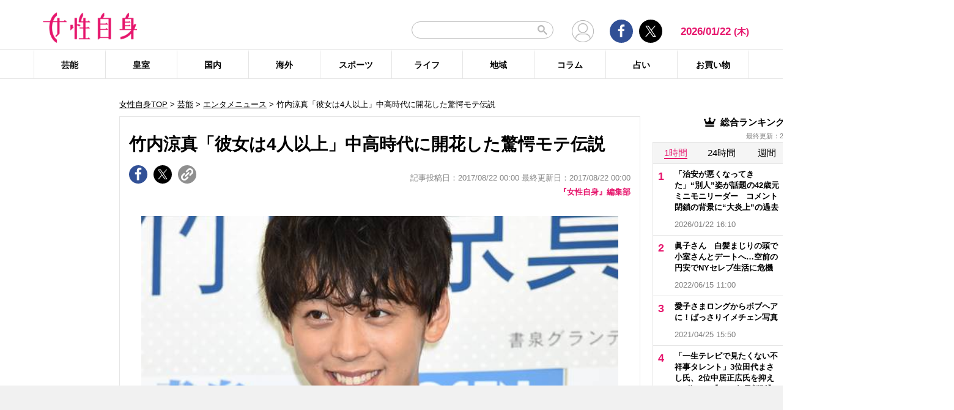

--- FILE ---
content_type: text/html; charset=UTF-8
request_url: https://jisin.jp/entertainment/entertainment-news/1614121/
body_size: 27015
content:
<!DOCTYPE html>
<html lang="ja">
<head>
<!-- GTM DataLayer -->
<script>
document.addEventListener("DOMContentLoaded", function() {
    gigya.accounts.getAccountInfo({
    include: 'profile,data,identities-all,regSource',
    callback: function(res) {
        if (res.errorCode === 0 || res.errorCode === 206005) {

        /* GTM dataLayer push */
        window.dataLayer = window.dataLayer || [];
        dataLayer.push({
            'gig_code': res.UID,
            'event': 'gigya'
        });
        /* GTM dataLayer push */
        }
    }
    })
})
</script>
<!-- END GTM DataLayer -->

<script type="text/javascript">
window.dataLayer = window.dataLayer || [];
dataLayer.push({
  'article_id' : '1614121',
  'published_date' : '2017/08/22 00:00:00',
  'page_type' : 'article',
  'article_type' : 'article',
  'category' : '芸能',
  'sub_category' : 'エンタメニュース',
  'tag' : '竹内涼真',
  'author' : '『女性自身』編集部'
});
</script>
    <!-- Google Tag Manager -->
    <script>(function(w,d,s,l,i){w[l]=w[l]||[];w[l].push({'gtm.start':
    new Date().getTime(),event:'gtm.js'});var f=d.getElementsByTagName(s)[0],
    j=d.createElement(s),dl=l!='dataLayer'?'&l='+l:'';j.async=true;j.src=
    'https://www.googletagmanager.com/gtm.js?id='+i+dl;f.parentNode.insertBefore(j,f);
    })(window,document,'script','dataLayer','GTM-T9KHX24');</script>
    <!-- End Google Tag Manager -->

    <!-- Google Tag Manager (noscript) -->
    <noscript><iframe src="https://www.googletagmanager.com/ns.html?id=GTM-T9KHX24"
    height="0" width="0" style="display:none;visibility:hidden"></iframe></noscript>
    <!-- End Google Tag Manager (noscript) -->
<!-- GAM head -->
<script async='async' src='https://securepubads.g.doubleclick.net/tag/js/gpt.js'></script>
<script>
  window.googletag = window.googletag || { cmd: [] };

  // リファラードメインを取得する関数
  function getReferrerDomain() {
    try {
      if (document.referrer) {
        var refUrl = new URL(document.referrer);
        return refUrl.hostname.replace(/^www\./, ""); // www. を除去
      }
    } catch (e) {
      console.warn("Invalid referrer URL:", e);
    }
    return "direct"; // リファラーが無い場合
  }

  googletag.cmd.push(function () {
    // Key-Value にリファラードメインをセット
    var refDomain = getReferrerDomain();
    googletag.pubads().setTargeting("ref_domain", refDomain);

    googletag.defineSlot('/21674752051/p_jisin_kiji_1strectangle', [[300, 250], [336, 280], 'fluid', [200, 200]], 'div-gpt-ad-1612512432782-0').addService(googletag.pubads());
    googletag.defineSlot('/21674752051/p_jisin_kiji_2ndrectangle', ['fluid', [336, 280], [200, 200], [300, 250], [1, 1]], 'div-gpt-ad-1612512794277-0').addService(googletag.pubads());
    googletag.defineSlot('/21674752051/p_jisin_kiji_skyscraperleft', [[160, 600], [120, 600]], 'div-gpt-ad-1612753999395-0').addService(googletag.pubads());
    googletag.defineSlot('/21674752051/p_jisin_kiji_kijisitaright', [[200, 200], [300, 250]], 'div-gpt-ad-1612754313898-0').addService(googletag.pubads());
    googletag.defineSlot('/21674752051/p_jisin_kiji_kijisitaleft', [[200, 200], [300, 250]], 'div-gpt-ad-1612754622699-0').addService(googletag.pubads());
    googletag.defineSlot('/21674752051/p_jisin_kiji_InreadAD', [[1, 1], [480, 270], [640, 360]], 'div-gpt-ad-1612770101104-0').addService(googletag.pubads());
    googletag.defineSlot('/21674752051/p_jisin_kiji_Billboard', [[728, 90], [1, 1], [970, 250], [970, 90]], 'div-gpt-ad-1634785539314-0').addService(googletag.pubads());
    googletag.defineSlot('/21674752051/p_jisin_kiji_anchor_TOP', [[728, 90], [970, 90]], 'div-gpt-ad-1698650255792-0').addService(googletag.pubads());
    googletag.defineSlot('/21674752051/p_jisin_kiji_anchor_Bottom', [[728, 90], [970, 90], [980, 90]], 'div-gpt-ad-1698641314110-0').addService(googletag.pubads());
    googletag.pubads().setTargeting("jisin_category","entertainment");
    googletag.pubads().setTargeting("jisin_type","kiji");    googletag.pubads().enableSingleRequest();
    googletag.pubads().collapseEmptyDivs();
    googletag.enableServices();
  });
</script>	<script async src="https://fundingchoicesmessages.google.com/i/pub-8575874406609760?ers=1"></script><script>(function() {function signalGooglefcPresent() {if (!window.frames['googlefcPresent']) {if (document.body) {const iframe = document.createElement('iframe'); iframe.style = 'width: 0; height: 0; border: none; z-index: -1000; left: -1000px; top: -1000px;'; iframe.style.display = 'none'; iframe.name = 'googlefcPresent'; document.body.appendChild(iframe);} else {setTimeout(signalGooglefcPresent, 0);}}}signalGooglefcPresent();}
)();</script>
    <meta charset="UTF-8"/>
    <meta name="viewport" content="width=1200, initial-scale=1, maximum-scale=2">
<title>竹内涼真「彼女は4人以上」中高時代に開花した驚愕モテ伝説 | 女性自身</title>    <link rel="shortcut icon" type="image/x-icon" href="https://jisin.jp/wp-content/themes/jisin/img/favicon_64.ico" />
    <link rel="icon" type="image/png" sizes="16x16" href="https://jisin.jp/wp-content/themes/jisin/favicons.png" />
    <link rel="icon" type="image/png" sizes="192x192" href="https://jisin.jp/wp-content/themes/jisin/img/favicon_192.png" />
    <link rel="apple-touch-icon" href="https://jisin.jp/wp-content/themes/jisin/img/favicon_152.png" />
    <meta name="description" content="【女性自身】竹内涼真（24）の勢いが止まらない。彼は現在、主演ドラマ『過保護のカホコ』（日本テレビ系）で、ヒロイン高畑充希（25）演じるカホコの同級生で画家の麦野初を熱演中だ。カホコのお姫様抱っこが話題になった第5話では最高視聴率の12.1％を記録するなど、麦野くんフィーバー状態となっている。竹内といえば、モデル出身で14年に『仮面ライダードライブ』（テレビ朝日系）の主役に抜擢。今年はNHK朝ドラ『ひよっこ』">
    <meta name="keyword" content="竹内涼真">
    <meta name="format-detection" content="telephone=no" />
	<!-- twitter card -->
    <meta name="twitter:card" content="summary_large_image" /> 
    <meta name="twitter:site" content="@jisinjp" /> 
    <meta name="twitter:title" content="竹内涼真「彼女は4人以上」中高時代に開花した驚愕モテ伝説 | 女性自身" /> 
    <meta name="twitter:description" content="【女性自身】竹内涼真（24）の勢いが止まらない。彼は現在、主演ドラマ『過保護のカホコ』（日本テレビ系）で、ヒロイン高畑充希（25）演じるカホコの同級生で画家の麦野初を熱演中だ。カホコのお姫様抱っこが話題になった第5話では最高視聴率の12.1％を記録するなど、麦野くんフィーバー状態となっている。竹内といえば、モデル出身で14年に『仮面ライダードライブ』（テレビ朝日系）の主役に抜擢。今年はNHK朝ドラ『ひよっこ』" />
                <meta name="twitter:image" content="https://img.jisin.jp/uploads/2018/05/131339.jpeg" />
                <!-- twitter card end -->
    <!-- OG -->
    <meta property="og:url" content="https://jisin.jp/entertainment/entertainment-news/1614121/" />
    <meta property="og:title" content="竹内涼真「彼女は4人以上」中高時代に開花した驚愕モテ伝説 | 女性自身" />

    <meta property="og:type" content="article" />
    <meta property="og:site_name" content="女性自身" />
                <meta property="og:image" content="https://img.jisin.jp/uploads/2018/05/131339.jpeg" />
                <meta property="og:description" content="&nbsp; 竹内涼真（24）の勢いが止まらない。彼は現在、主演ドラマ『過保護のカホコ』（日本テレビ系）で、ヒロイン高畑充希（25）演じるカホコの同級生で画家の麦野初を熱演中だ。カホコの&ldquo;お姫様抱っこ&rdquo;が話題になった第5話では最高視聴率の12.1％を記録するなど、&ldquo;麦野くんフィーバー&rdquo;状態となっている。 &nbsp; 竹内といえば、モデル出身で14年" />
    <!-- OG end -->
    <link rel="stylesheet" href="https://jisin.jp/wp-content/themes/jisin/css/reset.css">
    <link rel="stylesheet" href="https://jisin.jp/wp-content/themes/jisin/css/setting.css">
    <link rel="stylesheet" href="https://jisin.jp/wp-content/themes/jisin/css/common.css">
    <link rel="stylesheet" href="https://jisin.jp/wp-content/themes/jisin/css/style.css?v=20250819">
	<script>
		function PSAdAjax(request_arr){
			jQuery(function () {
				jQuery.ajax({
					url: '/wp-admin/admin-ajax.php',
					method: 'GET',
					data: { action: 'getAsyncAd', request_array:request_arr, pid:'1614121' },
					success: function(html){
						var items = JSON.parse(html);
						for(var item in items){
							var uniqueid = items[item]['uniqueid'];
							var replaced = items[item]['replaced'];
							jQuery(".IServeAnAdd"+uniqueid).html(replaced);
						}
					}
				});
			});
		}
	</script>
    
<link rel="alternate" type="application/rss+xml" title="RSS2.0" href="https://jisin.jp/feed/" />
    <meta name='robots' content='max-image-preview:large' />
<link rel='dns-prefetch' href='//s.w.org' />
<link rel='stylesheet' id='wpt-twitter-feed-css'  href='https://jisin.jp/wp-content/plugins/wp-to-twitter_v7219lower/css/twitter-feed.css?ver=5.8.3' type='text/css' media='all' />
<link rel='stylesheet' id='jisin-css'  href='https://jisin.jp/wp-content/themes/jisin/style.css?ver=20240206' type='text/css' media='all' />
<link rel='stylesheet' id='contact-css'  href='https://jisin.jp/wp-content/themes/jisin/css/contact.css?ver=20251114' type='text/css' media='all' />
<script type='text/javascript' src='https://jisin.jp/wp-includes/js/jquery/jquery.min.js?ver=3.6.0' id='jquery-core-js'></script>
<script type='text/javascript' src='https://jisin.jp/wp-includes/js/jquery/jquery-migrate.min.js?ver=3.3.2' id='jquery-migrate-js'></script>
<link rel="https://api.w.org/" href="https://jisin.jp/wp-json/" /><link rel="alternate" type="application/json" href="https://jisin.jp/wp-json/wp/v2/posts/1614121" /><link rel="EditURI" type="application/rsd+xml" title="RSD" href="https://jisin.jp/xmlrpc.php?rsd" />
<link rel="wlwmanifest" type="application/wlwmanifest+xml" href="https://jisin.jp/wp-includes/wlwmanifest.xml" /> 
<meta name="generator" content="WordPress 5.8.3" />
<link rel="canonical" href="https://jisin.jp/entertainment/entertainment-news/1614121/" />
<link rel='shortlink' href='https://jisin.jp/?p=1614121' />
<link rel="alternate" type="application/json+oembed" href="https://jisin.jp/wp-json/oembed/1.0/embed?url=https%3A%2F%2Fjisin.jp%2Fentertainment%2Fentertainment-news%2F1614121%2F" />
<link rel="alternate" type="text/xml+oembed" href="https://jisin.jp/wp-json/oembed/1.0/embed?url=https%3A%2F%2Fjisin.jp%2Fentertainment%2Fentertainment-news%2F1614121%2F&#038;format=xml" />
<style>:root {
			--lazy-loader-animation-duration: 300ms;
		}
		  
		.lazyload {
	display: block;
}

.lazyload,
        .lazyloading {
			opacity: 0;
		}


		.lazyloaded {
			opacity: 1;
			transition: opacity 300ms;
			transition: opacity var(--lazy-loader-animation-duration);
		}</style><noscript><style>.lazyload { display: none; } .lazyload[class*="lazy-loader-background-element-"] { display: block; opacity: 1; }</style></noscript><script>function sendGAevent(eventCategory, eventAction, eventLabel, eventValue, fieldsObject){   g_href=document.location.href;};</script><script>
jQuery(function () {
	sendGAevent('Ranking', 'entertainment', 'https://jisin.jp/entertainment/entertainment-news/1614121/');
});
</script>
		
    <script type="application/javascript" src="//anymind360.com/js/9026/ats.js"></script>
    <meta name="thumbnail" content="https://jisin.jp/wp-content/themes/jisin/img/no_image.png" />    <!-- Global site tag (gtag.js) - Google Analytics -->
<!--
<script async src="https://www.googletagmanager.com/gtag/js?id=UA-9100568-1"></script>
<script>
  window.dataLayer = window.dataLayer || [];
  function gtag(){dataLayer.push(arguments);}
  gtag('js', new Date());

  gtag('config', 'UA-9100568-1');
</script>-->
	
<script type="text/javascript" src="https://cdns.gigya.com/js/gigya.js?apikey=4_7Enz5JtRBXrBKCx7tk6B2Q"></script>

<link rel="manifest" href="/manifest.json" crossorigin="use-credentials">
<script async src='/_webpush.js?v=20230324'></script>

<script type="application/ld+json">
{
"@context": "https://schema.org",
"@type": "Organization",
"url": "https://jisin.jp/",
"sameAs": "https://www.kobunsha.com/company/",
"logo": "https://jisin.jp/wp-content/themes/jisin/img/OG_logo_600_314.png",
"name": "女性自身",
"description": "光文社発行 “NO.1国民的週刊誌”女性自身PCサイト。全国の女性の「見たい・知りたい」に応えていきます",
"address": {
"@type": "PostalAddress",
"streetAddress": "1－16－6",
"addressLocality": "文京区音羽",
"addressCountry": "JP",
"addressRegion": "東京都",
"postalCode": "1128011"
}
}
</script>
</head>
<body>
<div class="uz-10-rec-jisin_pc uz-ny" data-uz-url="%%PATTERN:url%%"></div>
<script async type="text/javascript" src="https://speee-ad.akamaized.net/tag/10-rec-jisin_pc/js/outer-frame.min.js" charset="utf-8"></script>&#x0A;<div style="margin: 0px; padding: 0px; border: 0px; z-index: 999; position: sticky; left: 0px; top: 0px; width: 100%; text-align: center; background-color: #f1f1f1;">
  <!-- /21674752051/p_jisin_kiji_anchor_TOP -->
  <div id='div-gpt-ad-1698650255792-0' style='min-width: 728px; min-height: 90px;'>
    <script>
      googletag.cmd.push(function() { googletag.display('div-gpt-ad-1698650255792-0'); });
    </script>
  </div>
</div>
<header id="main-header">
    <div class="top-menu">
        <div class="container">
            <div class="logo">
                <a href="/">
                    <img src="https://jisin.jp/wp-content/themes/jisin/img/main-logo.png" alt="女性自身" width="215" height="70" >
                </a>
            </div>
            <div class="right-tools">

            <div class="search-box">
<script async src="https://cse.google.com/cse.js?cx=c3b15faefe14549d0"></script>
<div class="gcse-searchbox-only"></div>
<style>
#___gcse_0{
	width:232px;
}
table.gsc-search-box td.gsc-input{
	padding-right:0px;
}
input.gsc-input,
.gsc-input-box,
.gsc-input-box-hover,
.gsc-input-box-focus{
    font-size: 14px;
    font-size: 1.4rem;
    height: 28px;
    padding: 0 26px 0 20px;
    border: 1px solid #bbb;
    -webkit-border-radius: 50px;
    -moz-border-radius: 50px;
    border-radius: 50px;
    -webkit-appearance: none;
    -moz-appearance: none;
    appearance: none;
}
.gsib_a {
    padding:0px!important;
}
.gsst_a .gscb_a{
	color:#bbbbbb;
}
.gsc-search-button {
    position: absolute;
	right:5px;
}
.gsc-search-button-v2{
	border:none;
	background:none;
	padding:6px 0px;
}
.gsc-search-button-v2 svg{
	width:16px;
	height:16px;
}
</style>

            </div>

				<div class="mypagelink">
					<a href="/mypage/" rel="nofollow"><img src="https://jisin.jp/wp-content/themes/jisin/img/user_icon.png" /></a>
				</div>

                <div class="social-btn-group">
                    <div class="facebook">
                        <a href="https://www.facebook.com/joseijisin" target="_blank" rel="nofollow">
							<svg class="ico-svg ico-facebook">
							  <use xlink:href="https://jisin.jp/wp-content/themes/jisin/img/svg-snsicons.svg#icon-facebook"/>
							</svg>
                        </a>
                    </div>
                    <div class="twitter">
                        <a href="https://x.com/jisinjp" target="_blank" rel="nofollow">
							<img class="ico-twitter" src ="https://jisin.jp/wp-content/themes/jisin/img/svg-xlogo.svg" alt="X" />
                        </a>
                    </div>
                </div>
                <div class="date-time" id="current-date">
                    2026/01/22                    <span id="youbi">(木)</span>
                </div>
            </div>
        </div>
    </div>
    <div class="bottom-menu">
        <div class="container">
    <nav class="main-nav"><ul class="dis_flex"><li><a href="https://jisin.jp/entertainment/">芸能</a><div class="wrap"><ul class="menu"><li><a href="https://jisin.jp/entertainment/entertainment-news/">エンタメニュース</a></li><li><a href="https://jisin.jp/entertainment/interview/">インタビュー</a></li></ul><ul class="menu submenu"><li class="sub"><a href="https://jisin.jp/tag/%e5%a5%b3%e5%84%aa/">女優</a></li><li class="sub"><a href="https://jisin.jp/tag/%e7%94%b7%e5%84%aa/">男優</a></li><li class="sub"><a href="https://jisin.jp/tag/%e3%82%bf%e3%83%ac%e3%83%b3%e3%83%88/">タレント</a></li><li class="sub"><a href="https://jisin.jp/tag/%e3%81%8a%e7%ac%91%e3%81%84%e8%8a%b8%e4%ba%ba/">お笑い芸人</a></li><li class="sub"><a href="https://jisin.jp/tag/%e3%82%a2%e3%83%bc%e3%83%86%e3%82%a3%e3%82%b9%e3%83%88/">アーティスト</a></li><li class="sub"><a href="https://jisin.jp/tag/%e5%a3%b0%e5%84%aa/">声優</a></li><li class="sub"><a href="https://jisin.jp/tag/%e5%a5%b3%e6%80%a7%e3%82%a2%e3%82%a4%e3%83%89%e3%83%ab/">女性アイドル</a></li><li class="sub"><a href="https://jisin.jp/tag/%e7%94%b7%e6%80%a7%e3%82%a2%e3%82%a4%e3%83%89%e3%83%ab/">男性アイドル</a></li><li class="sub"><a href="https://jisin.jp/tag/%e3%82%a2%e3%83%8a%e3%82%a6%e3%83%b3%e3%82%b5%e3%83%bc/">アナウンサー</a></li><li class="sub"><a href="https://jisin.jp/tag/%e6%96%87%e5%8c%96%e4%ba%ba/">文化人</a></li><li class="sub"><a href="https://jisin.jp/tag/%e3%83%a2%e3%83%87%e3%83%ab%e3%83%bb%e3%82%a4%e3%83%b3%e3%83%95%e3%83%ab%e3%82%a8%e3%83%b3%e3%82%b5%e3%83%bc/">モデル・インフルエンサー</a></li><li class="sub"><a href="https://jisin.jp/tag/%e3%83%86%e3%83%ac%e3%83%93/">テレビ</a></li><li class="sub"><a href="https://jisin.jp/tag/%e3%83%89%e3%83%a9%e3%83%9e/">ドラマ</a></li><li class="sub"><a href="https://jisin.jp/tag/%e6%98%a0%e7%94%bb/">映画</a></li><li class="sub"><a href="https://jisin.jp/tag/%e3%82%a2%e3%83%8b%e3%83%a1/">アニメ</a></li><li class="sub"><a href="https://jisin.jp/tag/%e3%83%9e%e3%83%b3%e3%82%ac/">マンガ</a></li><li class="sub"><a href="https://jisin.jp/tag/youtube/">YouTube</a></li><li class="sub"><a href="https://jisin.jp/tag/%e8%8a%b8%e8%83%bd%e5%85%a8%e8%88%ac/">芸能全般</a></li></ul></div></li><li><a href="https://jisin.jp/koushitsu/">皇室</a><div class="wrap"><ul class="menu submenu"><li class="sub"><a href="https://jisin.jp/tag/%e5%a4%a9%e7%9a%87%e3%81%94%e4%b8%80%e5%ae%b6/">天皇ご一家</a></li><li class="sub"><a href="https://jisin.jp/tag/%e4%b8%8a%e7%9a%87%e4%b8%8a%e7%9a%87%e5%90%8e%e4%b8%a1%e9%99%9b%e4%b8%8b/">上皇上皇后両陛下</a></li><li class="sub"><a href="https://jisin.jp/tag/%e7%a7%8b%e7%af%a0%e5%ae%ae%e5%ae%b6/">秋篠宮家</a></li><li class="sub"><a href="https://jisin.jp/tag/%e4%b8%89%e7%ac%a0%e5%ae%ae%e5%ae%b6/">三笠宮家</a></li><li class="sub"><a href="https://jisin.jp/tag/%e9%ab%98%e5%86%86%e5%ae%ae%e5%ae%b6/">高円宮家</a></li><li class="sub"><a href="https://jisin.jp/tag/%e7%9a%87%e5%ae%a4%e5%85%a8%e8%88%ac/">皇室全般</a></li></ul></div></li><li><a href="https://jisin.jp/domestic/">国内</a><div class="wrap"><ul class="menu submenu"><li class="sub"><a href="https://jisin.jp/tag/%e6%94%bf%e6%b2%bb/">政治</a></li><li class="sub"><a href="https://jisin.jp/tag/%e4%ba%8b%e4%bb%b6/">事件</a></li><li class="sub"><a href="https://jisin.jp/tag/%e7%a4%be%e4%bc%9a/">社会</a></li><li class="sub"><a href="https://jisin.jp/tag/%e7%81%bd%e5%ae%b3/">災害</a></li><li class="sub"><a href="https://jisin.jp/tag/%e7%94%9f%e7%89%a9/">生物</a></li><li class="sub"><a href="https://jisin.jp/tag/sns/">SNS</a></li></ul></div></li><li><a href="https://jisin.jp/international/">海外</a><div class="wrap"><ul class="menu"><li><a href="https://jisin.jp/international/international-news/">海外ニュース</a></li><li><a href="https://jisin.jp/international/knews/">韓流ニュース</a></li></ul></div></li><li><a href="https://jisin.jp/sport/">スポーツ</a><div class="wrap"><ul class="menu submenu"><li class="sub"><a href="https://jisin.jp/tag/%e9%87%8e%e7%90%83/">野球</a></li><li class="sub"><a href="https://jisin.jp/tag/%e3%82%b5%e3%83%83%e3%82%ab%e3%83%bc/">サッカー</a></li><li class="sub"><a href="https://jisin.jp/tag/%e3%83%95%e3%82%a3%e3%82%ae%e3%83%a5%e3%82%a2%e3%82%b9%e3%82%b1%e3%83%bc%e3%83%88/">フィギュアスケート</a></li><li class="sub"><a href="https://jisin.jp/tag/%e5%a4%a7%e7%9b%b8%e6%92%b2/">大相撲</a></li><li class="sub"><a href="https://jisin.jp/tag/%e7%ab%b6%e6%b3%b3/">競泳</a></li><li class="sub"><a href="https://jisin.jp/tag/%e3%82%b4%e3%83%ab%e3%83%95/">ゴルフ</a></li><li class="sub"><a href="https://jisin.jp/tag/%e3%82%b9%e3%83%9d%e3%83%bc%e3%83%84%e5%85%a8%e8%88%ac/">スポーツ全般</a></li></ul></div></li><li><a href="https://jisin.jp/life/">ライフ</a><div class="wrap"><ul class="menu"><li><a href="https://jisin.jp/life/beauty/">美容</a></li><li><a href="https://jisin.jp/life/health/">健康</a></li><li><a href="https://jisin.jp/life/living/">暮らし</a></li><li><a href="https://jisin.jp/life/gourmet/">グルメ</a></li></ul></div></li><li><a href="https://jisin.jp/region/">地域</a><div class="wrap"></div></li><li><a href="https://jisin.jp/column/">コラム</a><div class="wrap"></div></li><li><a href="https://jisin.jp/fortune/">占い</a><div class="wrap"></div></li><li><a href="https://kokode.jp/products/search_list.php?type=media&search_media_id=8&special_code=kklo" rel="nofollow" target="blank" >お買い物</a><div class="wrap"></div></li></ul></nav>        </div>
    </div>
</header>
<div id="wrap" >
    <div class="add_left jisinshift">
        <!-- /21674752051/p_jisin_kiji_skyscraperleft -->
<div id='div-gpt-ad-1612753999395-0' style='min-width: 160px; min-height: 600px;'>
  <script>
    googletag.cmd.push(function() { googletag.display('div-gpt-ad-1612753999395-0'); });
  </script>
</div>    </div>
<div id="contents" class="index_pc">
<div class="billboard">
<!-- /21674752051/p_jisin_kiji_Billboard -->
<div id='div-gpt-ad-1634785539314-0' style='min-width: 728px; min-height: 1px;'>
  <script>
    googletag.cmd.push(function() { googletag.display('div-gpt-ad-1634785539314-0'); });
  </script>
</div></div>
<script>
</script>

<article id="main-articles">
	<ul class="breadcrumbs">
				<a href='/'>女性自身TOP</a> &gt; <a href='https://jisin.jp/entertainment/'>芸能</a>  &gt; <a href="https://jisin.jp/entertainment/entertainment-news/">エンタメニュース</a> &gt; 竹内涼真「彼女は4人以上」中高時代に開花した驚愕モテ伝説	</ul>
	<section class="post-detail">
		<div class="section-content">
			<div class="post-ttl">
				<h1>
					竹内涼真「彼女は4人以上」中高時代に開花した驚愕モテ伝説				</h1>
			</div>
			<div class="flex-row flex-row-bottom mb5">
				<div class="social-btn-group">
					<a href="https://www.facebook.com/sharer/sharer.php?u=https%3A%2F%2Fjisin.jp%2Fentertainment%2Fentertainment-news%2F1614121%2F" data-gtm-share="facebook" target="_blank" rel="nofollow" >
						<div class="facebook">
							<svg class="ico-svg ico-facebook">
							  <use xlink:href="https://jisin.jp/wp-content/themes/jisin/img/svg-snsicons.svg#icon-facebook"/>
							</svg>
						</div>
					</a>
					<a href="https://x.com/intent/tweet?url=https%3A%2F%2Fjisin.jp%2Fentertainment%2Fentertainment-news%2F1614121%2F&hashtags=女性自身 @jisinjp" data-gtm-share="twitter" target="_blank" rel="nofollow">
						<div class="twitter">
							<img class="ico-twitter" src ="https://jisin.jp/wp-content/themes/jisin/img/svg-xlogo.svg" alt="X" />
						</div>
					</a>
					<a class="clip_btn" href="#">
						<div class="clip">
							<img class="ico-clip" src ="https://jisin.jp/wp-content/themes/jisin/img/svg-clip.svg" alt="タイトルとURLをコピー" />
						</div>
					</a>
				</div>
				<div class="post-time">
					<span class="tag_pr"></span>
                    記事投稿日：2017/08/22 00:00 最終更新日：2017/08/22 00:00				</div>
			</div>

			<div class="author-desc mb10">
				<a href="https://jisin.jp/author_list/jisin/">『女性自身』編集部</a>
			</div>

            

			<div class="post-content">
				<div class="content">
                                        					<div class="detail-pc none-border none-margin clearfix">
										
					<p>
					<p style="text-align: center;"><noscript><img title="image" src="https://img.jisin.jp/wp-content/uploads/2018/05/131337.jpeg" alt="image" width="600" height="400"></noscript><img title="image" src="data:image/svg+xml,%3Csvg%20xmlns%3D%22http%3A%2F%2Fwww.w3.org%2F2000%2Fsvg%22%20viewBox%3D%220%200%20600%20400%22%3E%3C%2Fsvg%3E" alt="image" width="600" height="400" data-src="https://img.jisin.jp/wp-content/uploads/2018/05/131337.jpeg" class=" lazyload"></p>
<p>&nbsp;</p>
<p>竹内涼真（24）の勢いが止まらない。彼は現在、主演ドラマ『過保護のカホコ』（日本テレビ系）で、ヒロイン高畑充希（25）演じるカホコの同級生で画家の麦野初を熱演中だ。カホコの&ldquo;お姫様抱っこ&rdquo;が話題になった第5話では最高視聴率の12.1％を記録するなど、&ldquo;麦野くんフィーバー&rdquo;状態となっている。</p>
<p>&nbsp;</p>
<p>竹内といえば、モデル出身で14年に『仮面ライダードライブ』（テレビ朝日系）の主役に抜擢。今年はNHK朝ドラ『ひよっこ』に出演し大ブレイク。話題ドラマや映画に引っ張りだこの、最旬な若手俳優だ。本誌は彼が生まれ育った東京郊外の街へ足を運んだ。小中学校が一緒だった同級生が、小学校時代の竹内をこう振り返る。</p>
<p>&nbsp;</p>
<p>「当時からイケメンで背が高く、サッカーも上手だったので目立つ存在でした。でも意外にも、そんなにモテてなかったですよ（笑）。というのも、彼は相当な&ldquo;お調子者&rdquo;。同級生の女子たちからすれば、恋愛対象というよりも&ldquo;友達キャラ&rdquo;だったんですかね」</p>
<p>&nbsp;</p>
<p>しかし中学校にあがるといきなり&ldquo;モテ男&rdquo;の頭角を現してきたのだとか！</p>
<p>&nbsp;</p>
<p>「彼はチャラチャラしているように見えて、実はとってもウブなんです。サッカーに打ち込んで男子とばかりつるんでいたからか、女の子慣れしてないんですよね。そのギャップに萌えた女子たちは、みんな竹内くんの虜になっていきました。体育祭のときには『写真撮ってください』と下級生の女子に囲まれて赤面したりして」（前出・同級生）</p>
<p>&nbsp;</p>
<p>それだけモテモテなら、やはり気になるのは&ldquo;彼女の存在&rdquo;だが――。</p>
<p>&nbsp;</p>
<p>「中学のときは2、3人付き合っている子がいました。相手はみな、どちらかといえばキャピキャピしたギャル系。ちょっと派手めで明るくノリのいい子が多かったです。&ldquo;女友達の延長&rdquo;みたいな関係性でした。一緒にいて楽しい子がタイプなんでしょう」（前出・同級生）</p>
<p>&nbsp;</p>
<p>とはいえ、どれも交際は長続きしなかったという。</p>
<p>&nbsp;</p>
<p>「だいたい、1カ月か2カ月で別れちゃっていました。しょせん中学生の男女ですから、お互い気が変わるのも早かったんでしょう」（前出・同級生）</p>
<p>&nbsp;</p>
<p>高校は地元から都内の私立高校へ進学。高校入学を機に、東京ヴェルディのユースチームに入った彼は、サッカー選手になる夢を打ち砕かれてしまう。そんな暗いトンネルにいたなか、支えになってくれたのは当時の彼女だったという。</p>
<p>&nbsp;</p>
<p>「高校では、モデルをしていた彼女と付き合っていました。美男美女カップルとして学外でも有名でしたよ。彼女は可愛いだけでなく、竹内くんの悩みをいつもそばで聞いてあげる、性格の良い子だったそうです」（前出・同級生）</p>
<p>&nbsp;</p>
<p>そして高校卒業後、友人の母親が雑誌モデルのオーディションに本人の知らない間に応募し、通過。進路に迷っていた竹内は13年4月、そのオーディションを受けに行き、みごとグランプリを獲得。そして、モデルデビューを果たす。</p>
<p>&nbsp;</p>
<p>モデルから俳優業へ進出してからは、順調にキャリアを重ねて現在に至る。だが、売れっ子になったいまも、竹内はまったく変わらず、同級生たちとの交流を続けているという。</p>
<p>&nbsp;</p>
<p>「仲の良かった同級生有志が集まるクラス会に、竹内くんはいまでも出席してくれていますよ。きっとドラマの撮影とかで休みなんかほとんどないはずなのに、クラス会の日程に合わせて時間を調整し、ギリギリで駆けつけてくれているんだと思います。小さいころから弟や妹の世話をよくしていた竹内くんですが、最近でも会うと兄弟の話題が出て&ldquo;いいお兄ちゃんぶりも昔と変わらないな&rdquo;って、すごくほほえましいです」（前出・同級生）</p>
<p>&nbsp;</p>
<p>そのモテモテぶりと面倒見のいい&ldquo;お兄ちゃんキャラ&rdquo;は、昔から&ldquo;リアル麦野くん&rdquo;そのものだった――。</p>
					</p>

											</p>
							<img id="read-to-end" src="/wp-content/themes/jisin/img/read_to_end.png" style="width:1px;height:1px;" />
				</div>
                                

	<div class="author-single-box clearfix">
		<div class="author-img">
			<img src="https://img.jisin.jp/uploads/2022/03/logo_webjsin.jpg.webp" />
		</div>
		<div class="author-info">
			<div class="author-name">
				<a href="https://jisin.jp/author_list/jisin/">『女性自身』編集部</a>
			</div>
		</div>
		<div class="author-link"><a href="https://jisin.jp/author_list/jisin/">著者の記事一覧へ</a></div>
	</div>

				
				<div class="center_box">

					<div class="ad_area" style="margin:10px 0;">
																		<!-- /21674752051/p_jisin_kiji_kijisitaleft -->
<div id='div-gpt-ad-1612754622699-0' style='min-width: 336px; min-height: 280px;'>
  <script>
    googletag.cmd.push(function() { googletag.display('div-gpt-ad-1612754622699-0'); });
  </script>
</div><!-- /21674752051/p_jisin_kiji_kijisitaright -->
<div id='div-gpt-ad-1612754313898-0' style='min-width: 336px; min-height: 280px;'>
  <script>
    googletag.cmd.push(function() { googletag.display('div-gpt-ad-1612754313898-0'); });
  </script>
</div>					</div>
				</div>

				<div class="artist-relation-images_area">
										<ul class="clearfix">
											</ul>
														</div>

				<div class="social-btn-group">
					<a href="https://www.facebook.com/sharer/sharer.php?u=https%3A%2F%2Fjisin.jp%2Fentertainment%2Fentertainment-news%2F1614121%2F" data-gtm-share="facebook" target="_blank" rel="nofollow" >
						<div class="facebook">
							<svg class="ico-svg ico-facebook">
							  <use xlink:href="https://jisin.jp/wp-content/themes/jisin/img/svg-snsicons.svg#icon-facebook"/>
							</svg>
						</div>
					</a>
                    <a href="https://x.com/intent/tweet?url=https%3A%2F%2Fjisin.jp%2Fentertainment%2Fentertainment-news%2F1614121%2F&hashtags=女性自身 @jisinjp" data-gtm-share="twitter" target="_blank" rel="nofollow">
						<div class="twitter">
							<img class="ico-twitter" src ="https://jisin.jp/wp-content/themes/jisin/img/svg-xlogo.svg" alt="X" />
						</div>
					</a>
					<a class="clip_btn" href="#">
						<div class="clip">
							<img class="ico-clip" src ="https://jisin.jp/wp-content/themes/jisin/img/svg-clip.svg" alt="タイトルとURLをコピー" />
						</div>
					</a>
				</div>

				<div class="inlead_area">
<!-- /21674752051/p_jisin_kiji_InreadAD -->
<div id='div-gpt-ad-1612770101104-0'>
  <script>
    googletag.cmd.push(function() { googletag.display('div-gpt-ad-1612770101104-0'); });
  </script>
</div>				</div>

								<div class="related-posts">
					<h2 class="ttl">
						<span>【関連記事】</span>
					</h2>
					<ul>
						                                								<li>
									<a href="https://jisin.jp/entertainment/entertainment-news/1614122/?rf=2" data-gtm-tracking="articleRelatedLink">
										竹内涼真　同級生語る“意外とモテなかった”サッカー少年時代									</a>
								</li>
                                								<li><div class="uz-7-rec-jisin_pc uz-ny" data-uz-url="%%PATTERN:url%%"></div> 
<script async type="text/javascript" src="https://speee-ad.akamaized.net/tag/7-rec-jisin_pc/js/outer-frame.min.js" charset="utf-8"></script>&#x0A;</li>                                								<li>
									<a href="https://jisin.jp/entertainment/entertainment-news/1614073/?rf=2" data-gtm-tracking="articleRelatedLink">
										竹内涼真 歌ネタ芸人とコラボにファン悶絶「好感度爆上がり」									</a>
								</li>
                                								<li><div class="uz-8-rec-jisin_pc uz-ny" data-uz-url="%%PATTERN:url%%"></div> 
<script async type="text/javascript" src="https://speee-ad.akamaized.net/tag/8-rec-jisin_pc/js/outer-frame.min.js" charset="utf-8"></script>&#x0A;</li>                                								<li>
									<a href="https://jisin.jp/entertainment/interview/1615842/?rf=2" data-gtm-tracking="articleRelatedLink">
										竹内涼真「いつかマーベルのヒーローを演じるのが夢」									</a>
								</li>
                                								<li><div class="uz-9-rec-jisin_pc uz-ny" data-uz-url="%%PATTERN:url%%"></div> 
<script async type="text/javascript" src="https://speee-ad.akamaized.net/tag/9-rec-jisin_pc/js/outer-frame.min.js" charset="utf-8"></script>&#x0A;</li>					</ul>
				</div>


                								<div class="categories-list clearfix" style="margin-bottom:5px;">
									<div class="ttl clear-width">
										関連カテゴリー:
									</div>
									<ul>
											<li><a href="https://jisin.jp/entertainment/">芸能</a></li>
											<li><a href="https://jisin.jp/entertainment/entertainment-news/">エンタメニュース</a></li>									</ul>
								 </div>
						        <div class="tags-list tags-detail clearfix">
			        <div class="ttl clear-width">
				        関連タグ:
			        </div>
			        <ul>
				    <li><a href = "https://jisin.jp/tag/%e7%ab%b9%e5%86%85%e6%b6%bc%e7%9c%9f/">竹内涼真</a></li>			        </ul>
		        </div>
                				</div><!-- content -->
			</div><!-- post-content -->
		</div><!-- section-content -->
	</section><!-- post-detail -->

	<section class="post-group mt40">
        <div class="flex-row flex-row-center">
			<div class="ttl">
				こちらの記事もおすすめ
			</div>
		</div>
        	</section>

    <section class="post-group mt40" id="other-posts">
		<div class="flex-row flex-row-center">
			<h2 class="ttl">
				芸能			</h2>
			<div class="links">
                				<a href="https://jisin.jp/entertainment/">もっと見る</a>
                			</div>
		</div>
		<ul class="posts-list" id="posts-list">
					<li>
				<a href="https://jisin.jp/entertainment/entertainment-news/2558339/?rf=2">
					<div class="img posi_center bk_lightgray">
						<img style="width:100%;height:initial;"  src="https://img.jisin.jp/uploads/2024/09/SixTONES_Y_thumb.jpg.webp" class="attachment-medium size-medium" width="1200" height="948" alt="「不愉快極まりない」怒りの声続出…SixTONESが生放送で挑戦した“意地悪”企画が大炎上">					</div>
					<div class="detail">
						<div class="name" style="height: 2.8em; overflow:hidden;">
							「不愉快極まりない」怒りの声続出…SixTONESが生放送で挑戦した“意地悪...						</div>
						<div class="info">
							<span class="date-time">2026/01/22 19:35</span>
														<span class="category">エンタメニュース</span>
						</div>
					</div>
				</a>
			</li>
					<li>
				<a href="https://jisin.jp/entertainment/entertainment-news/2558300/?rf=2">
					<div class="img posi_center bk_lightgray">
						<img style="width:100%;height:initial;"  src="https://img.jisin.jp/uploads/2026/01/matsumoto_rio_thumb.jpg.webp" class="attachment-medium size-medium" width="1200" height="948" alt="《一時は寝たきり生活も…》『ガラスの仮面』女優（43）　現在の“体脂肪率8％”姿にネット衝撃「ほっそー」">					</div>
					<div class="detail">
						<div class="name" style="height: 2.8em; overflow:hidden;">
							《一時は寝たきり生活も…》『ガラスの仮面』女優（43）　現在の“体脂肪率8％...						</div>
						<div class="info">
							<span class="date-time">2026/01/22 18:45</span>
														<span class="category">エンタメニュース</span>
						</div>
					</div>
				</a>
			</li>
					<li>
				<a href="https://jisin.jp/entertainment/entertainment-news/2558291/?rf=2">
					<div class="img posi_center bk_lightgray">
						<img style="width:100%;height:initial;"  src="https://img.jisin.jp/uploads/2025/03/nakai_masahiro_thumb.jpg.webp" class="attachment-medium size-medium" width="1200" height="948" alt="中居正広氏　引退から1年…「毎週土曜日23時」に復帰を求める声が急増するワケ">					</div>
					<div class="detail">
						<div class="name" style="height: 2.8em; overflow:hidden;">
							中居正広氏　引退から1年…「毎週土曜日23時」に復帰を求める声が急増するワケ						</div>
						<div class="info">
							<span class="date-time">2026/01/22 18:25</span>
														<span class="category">エンタメニュース</span>
						</div>
					</div>
				</a>
			</li>
					<li>
				<a href="https://jisin.jp/entertainment/entertainment-news/2557814/?rf=2">
					<div class="img posi_center bk_lightgray">
						<img style="width:100%;height:initial;"  src="https://img.jisin.jp/uploads/2025/10/yonekura_ryoko_up_thumb.jpg.webp" class="attachment-medium size-medium" width="1200" height="948" alt="《担当者は「わかりません」と困惑》米倉涼子　アルゼンチン人恋人に“トンズラ疑惑”浮上…書類送検前に起きていた「異変」">					</div>
					<div class="detail">
						<div class="name" style="height: 2.8em; overflow:hidden;">
							《担当者は「わかりません」と困惑》米倉涼子　アルゼンチン人恋人に“トンズラ疑...						</div>
						<div class="info">
							<span class="date-time">2026/01/22 17:53</span>
														<span class="category">エンタメニュース</span>
						</div>
					</div>
				</a>
			</li>
					<li>
				<a href="https://jisin.jp/entertainment/entertainment-news/2558153/?rf=2">
					<div class="img posi_center bk_lightgray">
						<img style="width:100%;height:initial;"  src="https://img.jisin.jp/uploads/2025/12/yaguchi_mari_thumb.jpg.webp" class="attachment-medium size-medium" width="1200" height="948" alt="「治安が悪くなってきた」“別人”姿が話題の42歳元ミニモニリーダー　コメント閉鎖の背景に“大炎上”の過去">					</div>
					<div class="detail">
						<div class="name" style="height: 2.8em; overflow:hidden;">
							「治安が悪くなってきた」“別人”姿が話題の42歳元ミニモニリーダー　コメント...						</div>
						<div class="info">
							<span class="date-time">2026/01/22 16:10</span>
														<span class="category">エンタメニュース</span>
						</div>
					</div>
				</a>
			</li>
					<li>
				<a href="https://jisin.jp/entertainment/entertainment-news/2557637/?rf=2">
					<div class="img posi_center bk_lightgray">
						<img style="width:100%;height:initial;"  src="https://img.jisin.jp/uploads/2026/01/maeyama_takahisa_thumb.jpg.webp" class="attachment-medium size-medium" width="1200" height="948" alt="「なぜ自分の都合で話すのか」と批判も…前山剛久　元恋人・神田沙也加さんの“個人情報”暴露が物議">					</div>
					<div class="detail">
						<div class="name" style="height: 2.8em; overflow:hidden;">
							「なぜ自分の都合で話すのか」と批判も…前山剛久　元恋人・神田沙也加さんの“個...						</div>
						<div class="info">
							<span class="date-time">2026/01/22 11:00</span>
														<span class="category">エンタメニュース</span>
						</div>
					</div>
				</a>
			</li>
				</ul>
	</section>

    
    <script type="text/javascript" language="JavaScript">
yads_ad_ds = '15756_187672';
</script>
<script type="text/javascript" language="JavaScript" src="//yads.c.yimg.jp/js/yads.js"></script>
&#x0A;

	<div class="categories-list">
		<div class="ttl">
			カテゴリー
		</div>
        <div class="menu-menu-1-container"><ul><li><a href="https://jisin.jp/entertainment/">芸能</a>
<ul class="sub-menu">
<li><a href="https://jisin.jp/entertainment/entertainment-news/">エンタメニュース</a></li><li><a href="https://jisin.jp/entertainment/interview/">インタビュー</a></li></ul>
</li><li><a href="https://jisin.jp/koushitsu/">皇室</a></li><li><a href="https://jisin.jp/domestic/">国内</a></li><li><a href="https://jisin.jp/international/">海外</a>
<ul class="sub-menu">
<li><a href="https://jisin.jp/international/international-news/">海外ニュース</a></li><li><a href="https://jisin.jp/international/knews/">韓流ニュース</a></li></ul>
</li><li><a href="https://jisin.jp/sport/">スポーツ</a></li><li><a href="https://jisin.jp/life/">ライフ</a>
<ul class="sub-menu">
<li><a href="https://jisin.jp/life/beauty/">美容</a></li><li><a href="https://jisin.jp/life/health/">健康</a></li><li><a href="https://jisin.jp/life/living/">暮らし</a></li><li><a href="https://jisin.jp/life/gourmet/">グルメ</a></li></ul>
</li><li><a href="https://jisin.jp/region/">地域</a></li><li><a href="https://jisin.jp/column/">コラム</a></li><li><a href="https://jisin.jp/fortune/">占い</a></li></li>    <script>
    jQuery(function($){
        $('ul.sub-menu-del').remove();

        $('.categories-list div > ul').after('<ul class="sub-categories"></ul>');
        var children = $('ul.sub-menu > li');

        $(children).each(function(index,value){
            $('ul.sub-categories').append(value);
        });

    });
    </script></ul></div>	</div>
</article>
<aside id="main-sidebar">
                                <!-- /21674752051/p_jisin_kiji_1strectangle -->
<div id='div-gpt-ad-1612512432782-0' style='min-height: 280px;'>
  <script>
    googletag.cmd.push(function() { googletag.display('div-gpt-ad-1612512432782-0'); });
  </script>
</div>		<div class="posts-ranking" id="overall-ranking">
			<div class="ttl">
				<img src="https://jisin.jp/wp-content/themes/jisin/img/crown-icn.png" alt="">
				総合ランキング
				<span class="ranking-updated">最終更新：2026/01/22 21:00 </span>
			</div>

			<ul class="ranking-period ranking-all-period">
				<li><a href="#" class="on" data-period="hour">1時間</a></li>
				<li><a href="#" data-period="day">24時間</a></li>
				<li><a href="#" data-period="week">週間</a></li>
				<li><a href="#" data-period="month">月間</a></li>
			</ul>

			<ul class="ranking-items ranking-itmes-all ranking-all-hour" style="display:none;">
<li data-id="2558153"><a href="https://jisin.jp/entertainment/entertainment-news/2558153/?rf=2"><div class="detail"><div class="post-name">「治安が悪くなってきた」“別人”姿が話題の42歳元ミニモニリーダー　コメント閉鎖の背景に“大炎上”の過去</div><div class="post-datetime">2026/01/22 16:10</div></div><div class="img posi_center bk_lightgray"><img style="width:100%;height:initial;"  src="https://img.jisin.jp/uploads/2025/12/yaguchi_mari_thumb.jpg" class="attachment-medium size-medium" width="1200" height="948" alt="「治安が悪くなってきた」“別人”姿が話題の42歳元ミニモニリーダー　コメント閉鎖の背景に“大炎上”の過去"></div></a></li><li data-id="2108128"><a href="https://jisin.jp/koushitsu/2108128/?rf=2"><div class="detail"><div class="post-name">眞子さん　白髪まじりの頭で小室さんとデートへ…空前の円安でNYセレブ生活に危機</div><div class="post-datetime">2022/06/15 11:00</div></div><div class="img posi_center bk_lightgray"><img style="width:100%;height:initial;"  src="https://img.jisin.jp/uploads/2022/06/mako_sama_thumb.jpg" class="attachment-medium size-medium" width="600" height="474" alt="眞子さん　白髪まじりの頭で小室さんとデートへ…空前の円安でNYセレブ生活に危機"></div></a></li><li data-id="1974196"><a href="https://jisin.jp/koushitsu/1974196/?rf=2"><div class="detail"><div class="post-name">愛子さまロングからボブヘアに！ばっさりイメチェン写真</div><div class="post-datetime">2021/04/25 15:50</div></div><div class="img posi_center bk_lightgray"><img style="width:100%;height:initial;"  src="https://img.jisin.jp/uploads/2021/04/aiko_sama_thumb_jmpa1.jpg" class="attachment-medium size-medium" width="600" height="474" alt="愛子さまロングからボブヘアに！ばっさりイメチェン写真"></div></a></li><li data-id="2497742"><a href="https://jisin.jp/entertainment/entertainment-news/2497742/?rf=2"><div class="detail"><div class="post-name">「一生テレビで見たくない不祥事タレント」3位田代まさし氏、2位中居正広氏を抑えた1位は？【2025年最新版】</div><div class="post-datetime">2025/08/03 06:00</div></div><div class="img posi_center bk_lightgray"><img style="width:100%;height:initial;"  src="https://img.jisin.jp/uploads/2025/07/husyoji_talent_ranking_thumb.jpg" class="attachment-medium size-medium" width="1200" height="948" alt="「一生テレビで見たくない不祥事タレント」3位田代まさし氏、2位中居正広氏を抑えた1位は？【2025年最新版】"></div></a></li><li data-id="2389732"><a href="https://jisin.jp/entertainment/entertainment-news/2389732/?rf=2"><div class="detail"><div class="post-name">「公開処刑みたい」MEGUMIの集合写真に同情、並んだ女優のスタイル“エグすぎ”問題</div><div class="post-datetime">2024/10/31 14:35</div></div><div class="img posi_center bk_lightgray"><img style="width:100%;height:initial;"  src="https://img.jisin.jp/uploads/2024/03/megumi_thumb.jpg" class="attachment-medium size-medium" width="1200" height="948" alt="「公開処刑みたい」MEGUMIの集合写真に同情、並んだ女優のスタイル“エグすぎ”問題"></div></a></li><li data-id="2354542"><a href="https://jisin.jp/koushitsu/2354542/?rf=2"><div class="detail"><div class="post-name">「雅子さまのお若い頃にそっくり」愛子さま　笑顔の卒アル写真にネット絶賛「お友達が多いのも納得」</div><div class="post-datetime">2024/07/27 06:00</div></div><div class="img posi_center bk_lightgray"><img style="width:100%;height:initial;"  src="https://img.jisin.jp/uploads/2024/06/aiko_sama1_thumb_jmpa-1.jpg" class="attachment-medium size-medium" width="1200" height="948" alt="「雅子さまのお若い頃にそっくり」愛子さま　笑顔の卒アル写真にネット絶賛「お友達が多いのも納得」"></div></a></li><li data-id="1623641"><a href="https://jisin.jp/koushitsu/1623641/?rf=2"><div class="detail"><div class="post-name">雅子さま妹が離婚していた！元義弟は年下女子アナと電撃再婚</div><div class="post-datetime">2018/04/03 00:00</div></div><div class="img posi_center bk_lightgray"><img style="width:100%;height:initial;"  src="https://img.jisin.jp/uploads/2018/05/143300.jpeg" class="attachment-medium size-medium" width="600" height="474" alt="雅子さま妹が離婚していた！元義弟は年下女子アナと電撃再婚"></div></a></li><li data-id="2557511"><a href="https://jisin.jp/entertainment/entertainment-news/2557511/?rf=2"><div class="detail"><div class="post-name">米倉涼子　潔白アピールの裏で…書類送検1カ月前に熱望していた“リメイク”作品への参加</div><div class="post-datetime">2026/01/21 11:00</div></div><div class="img posi_center bk_lightgray"><img style="width:100%;height:initial;"  src="https://img.jisin.jp/uploads/2025/10/yonekura_ryoko_thumb.jpg" class="attachment-medium size-medium" width="1200" height="948" alt="米倉涼子　潔白アピールの裏で…書類送検1カ月前に熱望していた“リメイク”作品への参加"></div></a></li><li data-id="2557439"><a href="https://jisin.jp/koushitsu/2557439/?rf=2"><div class="detail"><div class="post-name">「皇族が住むとは思えない」と学生も驚愕…悠仁さま　つくばでの“一人暮らし”に選ばれた「衝撃の物件」</div><div class="post-datetime">2026/01/22 11:00</div></div><div class="img posi_center bk_lightgray"><img style="width:100%;height:initial;"  src="https://img.jisin.jp/uploads/2025/07/hisahito_sama_thumb.jpg" class="attachment-medium size-medium" width="1200" height="948" alt="「皇族が住むとは思えない」と学生も驚愕…悠仁さま　つくばでの“一人暮らし”に選ばれた「衝撃の物件」"></div></a></li><li data-id="1771972"><a href="https://jisin.jp/koushitsu/1771972/?rf=2"><div class="detail"><div class="post-name">愛子さま笑顔にするイケメン長身男子　東出昌大似で偏差値74</div><div class="post-datetime">2019/09/06 15:50</div></div><div class="img posi_center bk_lightgray"><img style="width:100%;height:initial;"  src="https://img.jisin.jp/uploads/2019/09/aiko_sama2_thumb.jpg" class="attachment-medium size-medium" width="600" height="474" alt="愛子さま笑顔にするイケメン長身男子　東出昌大似で偏差値74"></div></a></li>			</ul>

			<ul class="ranking-items ranking-itmes-all ranking-all-day" style="display:none;">
<li data-id="2108128"><a href="https://jisin.jp/koushitsu/2108128/?rf=2"><div class="detail"><div class="post-name">眞子さん　白髪まじりの頭で小室さんとデートへ…空前の円安でNYセレブ生活に危機</div><div class="post-datetime">2022/06/15 11:00</div></div><div class="img posi_center bk_lightgray"><img style="width:100%;height:initial;"  src="https://img.jisin.jp/uploads/2022/06/mako_sama_thumb.jpg" class="attachment-medium size-medium" width="600" height="474" alt="眞子さん　白髪まじりの頭で小室さんとデートへ…空前の円安でNYセレブ生活に危機"></div></a></li><li data-id="1615335"><a href="https://jisin.jp/entertainment/entertainment-news/1615335/?rf=2"><div class="detail"><div class="post-name">森泉と結婚したイケメン僧侶夫　前妻はズムサタ望月アナだった</div><div class="post-datetime">2018/04/26 06:00</div></div><div class="img posi_center bk_lightgray"><img style="width:100%;height:initial;"  src="https://img.jisin.jp/uploads/2018/05/144779.jpeg" class="attachment-medium size-medium" width="600" height="474" alt="森泉と結婚したイケメン僧侶夫　前妻はズムサタ望月アナだった"></div></a></li><li data-id="2389732"><a href="https://jisin.jp/entertainment/entertainment-news/2389732/?rf=2"><div class="detail"><div class="post-name">「公開処刑みたい」MEGUMIの集合写真に同情、並んだ女優のスタイル“エグすぎ”問題</div><div class="post-datetime">2024/10/31 14:35</div></div><div class="img posi_center bk_lightgray"><img style="width:100%;height:initial;"  src="https://img.jisin.jp/uploads/2024/03/megumi_thumb.jpg" class="attachment-medium size-medium" width="1200" height="948" alt="「公開処刑みたい」MEGUMIの集合写真に同情、並んだ女優のスタイル“エグすぎ”問題"></div></a></li><li data-id="2539340"><a href="https://jisin.jp/domestic/2539340/?rf=2"><div class="detail"><div class="post-name">「なんでこんなバカが国のトップなの？」カリスマ的な人気を誇るアーティスト　高市首相の“洋服選び”投稿に怒り爆発</div><div class="post-datetime">2025/11/24 17:15</div></div><div class="img posi_center bk_lightgray"><img style="width:100%;height:initial;"  src="https://img.jisin.jp/uploads/2025/11/takaichi_sanae_thumb_aflo.jpg" class="attachment-medium size-medium" width="1200" height="948" alt="「なんでこんなバカが国のトップなの？」カリスマ的な人気を誇るアーティスト　高市首相の“洋服選び”投稿に怒り爆発"></div></a></li><li data-id="2558153"><a href="https://jisin.jp/entertainment/entertainment-news/2558153/?rf=2"><div class="detail"><div class="post-name">「治安が悪くなってきた」“別人”姿が話題の42歳元ミニモニリーダー　コメント閉鎖の背景に“大炎上”の過去</div><div class="post-datetime">2026/01/22 16:10</div></div><div class="img posi_center bk_lightgray"><img style="width:100%;height:initial;"  src="https://img.jisin.jp/uploads/2025/12/yaguchi_mari_thumb.jpg" class="attachment-medium size-medium" width="1200" height="948" alt="「治安が悪くなってきた」“別人”姿が話題の42歳元ミニモニリーダー　コメント閉鎖の背景に“大炎上”の過去"></div></a></li><li data-id="2525051"><a href="https://jisin.jp/domestic/2525051/?rf=2"><div class="detail"><div class="post-name">金子恵美の痛烈指摘で75歳政治評論家が大炎上…“高市サゲ”連発に「引退したほうがいい」辛辣声も</div><div class="post-datetime">2025/10/09 18:55</div></div><div class="img posi_center bk_lightgray"><img style="width:100%;height:initial;"  src="https://img.jisin.jp/uploads/2025/10/kaneko_megumi_thumb_jiji.jpg" class="attachment-medium size-medium" width="1200" height="948" alt="金子恵美の痛烈指摘で75歳政治評論家が大炎上…“高市サゲ”連発に「引退したほうがいい」辛辣声も"></div></a></li><li data-id="1974196"><a href="https://jisin.jp/koushitsu/1974196/?rf=2"><div class="detail"><div class="post-name">愛子さまロングからボブヘアに！ばっさりイメチェン写真</div><div class="post-datetime">2021/04/25 15:50</div></div><div class="img posi_center bk_lightgray"><img style="width:100%;height:initial;"  src="https://img.jisin.jp/uploads/2021/04/aiko_sama_thumb_jmpa1.jpg" class="attachment-medium size-medium" width="600" height="474" alt="愛子さまロングからボブヘアに！ばっさりイメチェン写真"></div></a></li><li data-id="2495825"><a href="https://jisin.jp/domestic/2495825/?rf=2"><div class="detail"><div class="post-name">野党で「首相になってほしい党首」ランキング！3位維新・吉村洋文、2位国民・玉木雄一郎を抑えた1位は？</div><div class="post-datetime">2025/07/27 11:00</div></div><div class="img posi_center bk_lightgray"><img style="width:100%;height:initial;"  src="https://img.jisin.jp/uploads/2025/07/syusho_nattehoshikunai_thumb_sankei.jpg" class="attachment-medium size-medium" width="1200" height="948" alt="野党で「首相になってほしい党首」ランキング！3位維新・吉村洋文、2位国民・玉木雄一郎を抑えた1位は？"></div></a></li><li data-id="2548796"><a href="https://jisin.jp/entertainment/entertainment-news/2548796/?rf=2"><div class="detail"><div class="post-name">《2025年版》つまらなかったドラマランキング！3位『絶対零度』、2位『べらぼう』を抑えた1位は？</div><div class="post-datetime">2025/12/23 17:00</div></div><div class="img posi_center bk_lightgray"><img style="width:100%;height:initial;"  src="https://img.jisin.jp/uploads/2025/12/tsumaranai_drama_ranking_thumb.jpg" class="attachment-medium size-medium" width="1200" height="948" alt="《2025年版》つまらなかったドラマランキング！3位『絶対零度』、2位『べらぼう』を抑えた1位は？"></div></a></li><li data-id="2553086"><a href="https://jisin.jp/sport/2553086/?rf=2"><div class="detail"><div class="post-name">《夫人会メンバーも助っ人》真美子さん　脱“引っ込み思案”に向けて始めた「2つの日課」</div><div class="post-datetime">2026/01/08 06:00</div></div><div class="img posi_center bk_lightgray"><img style="width:100%;height:initial;"  src="https://img.jisin.jp/uploads/2026/01/tanaka_mamiko_thumb_aflo.jpg" class="attachment-medium size-medium" width="1200" height="948" alt="《夫人会メンバーも助っ人》真美子さん　脱“引っ込み思案”に向けて始めた「2つの日課」"></div></a></li>			</ul>

			<ul class="ranking-items ranking-itmes-all ranking-all-week" style="display:none;">
<li data-id="2557124"><a href="https://jisin.jp/domestic/2557124/?rf=2"><div class="detail"><div class="post-name">「反則すぎる」の声も…小野田大臣　伊勢神宮で見せた“衝撃姿”の真相「目立たないようにしていた」</div><div class="post-datetime">2026/01/20 11:25</div></div><div class="img posi_center bk_lightgray"><img style="width:100%;height:initial;"  src="https://img.jisin.jp/uploads/2026/01/onoda_kimi_thumb_jiji-1.jpg" class="attachment-medium size-medium" width="1200" height="948" alt="「反則すぎる」の声も…小野田大臣　伊勢神宮で見せた“衝撃姿”の真相「目立たないようにしていた」"></div></a></li><li data-id="2539340"><a href="https://jisin.jp/domestic/2539340/?rf=2"><div class="detail"><div class="post-name">「なんでこんなバカが国のトップなの？」カリスマ的な人気を誇るアーティスト　高市首相の“洋服選び”投稿に怒り爆発</div><div class="post-datetime">2025/11/24 17:15</div></div><div class="img posi_center bk_lightgray"><img style="width:100%;height:initial;"  src="https://img.jisin.jp/uploads/2025/11/takaichi_sanae_thumb_aflo.jpg" class="attachment-medium size-medium" width="1200" height="948" alt="「なんでこんなバカが国のトップなの？」カリスマ的な人気を誇るアーティスト　高市首相の“洋服選び”投稿に怒り爆発"></div></a></li><li data-id="1615335"><a href="https://jisin.jp/entertainment/entertainment-news/1615335/?rf=2"><div class="detail"><div class="post-name">森泉と結婚したイケメン僧侶夫　前妻はズムサタ望月アナだった</div><div class="post-datetime">2018/04/26 06:00</div></div><div class="img posi_center bk_lightgray"><img style="width:100%;height:initial;"  src="https://img.jisin.jp/uploads/2018/05/144779.jpeg" class="attachment-medium size-medium" width="600" height="474" alt="森泉と結婚したイケメン僧侶夫　前妻はズムサタ望月アナだった"></div></a></li><li data-id="2251369"><a href="https://jisin.jp/domestic/2251369/?rf=2"><div class="detail"><div class="post-name">「もう出馬してほしくない」高齢議員ランキング…3位小沢一郎、2位麻生太郎を抑えた1位は？</div><div class="post-datetime">2023/10/25 11:00</div></div><div class="img posi_center bk_lightgray"><img style="width:100%;height:initial;"  src="https://img.jisin.jp/uploads/2023/10/koure_giin_thumb_jiji.jpg" class="attachment-medium size-medium" width="1200" height="948" alt="「もう出馬してほしくない」高齢議員ランキング…3位小沢一郎、2位麻生太郎を抑えた1位は？"></div></a></li><li data-id="2556170"><a href="https://jisin.jp/entertainment/entertainment-news/2556170/?rf=2"><div class="detail"><div class="post-name">波瑠　日テレドラマに主演の裏で人気シリーズ『未解決の女』続投を断念…代わって主演務める「超大物女優」</div><div class="post-datetime">2026/01/16 06:00</div></div><div class="img posi_center bk_lightgray"><img style="width:100%;height:initial;"  src="https://img.jisin.jp/uploads/2026/01/haru_thumb.jpg" class="attachment-medium size-medium" width="1200" height="948" alt="波瑠　日テレドラマに主演の裏で人気シリーズ『未解決の女』続投を断念…代わって主演務める「超大物女優」"></div></a></li><li data-id="2525051"><a href="https://jisin.jp/domestic/2525051/?rf=2"><div class="detail"><div class="post-name">金子恵美の痛烈指摘で75歳政治評論家が大炎上…“高市サゲ”連発に「引退したほうがいい」辛辣声も</div><div class="post-datetime">2025/10/09 18:55</div></div><div class="img posi_center bk_lightgray"><img style="width:100%;height:initial;"  src="https://img.jisin.jp/uploads/2025/10/kaneko_megumi_thumb_jiji.jpg" class="attachment-medium size-medium" width="1200" height="948" alt="金子恵美の痛烈指摘で75歳政治評論家が大炎上…“高市サゲ”連発に「引退したほうがいい」辛辣声も"></div></a></li><li data-id="2550914"><a href="https://jisin.jp/domestic/2550914/?rf=2"><div class="detail"><div class="post-name">「独身の人は珍しい」西東京・4人無理心中事件　死亡した交際相手に母親が用意したマンションの“不自然さ”</div><div class="post-datetime">2025/12/26 15:25</div></div><div class="img posi_center bk_lightgray"><img style="width:100%;height:initial;"  src="https://img.jisin.jp/uploads/2025/12/juku_waisetu_ac_thumb.jpg" class="attachment-medium size-medium" width="1200" height="948" alt="「独身の人は珍しい」西東京・4人無理心中事件　死亡した交際相手に母親が用意したマンションの“不自然さ”"></div></a></li><li data-id="1820077"><a href="https://jisin.jp/international/international-news/1820077/?rf=2"><div class="detail"><div class="post-name">3週間行方不明だった中学生、空き家の煙突内から遺体で発見</div><div class="post-datetime">2020/01/15 18:07</div></div><div class="img posi_center bk_lightgray"><img style="width:100%;height:initial;"  src="https://img.jisin.jp/uploads/2020/01/celeb0115_Y_thumb.jpg" class="attachment-medium size-medium" width="600" height="474" alt="3週間行方不明だった中学生、空き家の煙突内から遺体で発見"></div></a></li><li data-id="2443721"><a href="https://jisin.jp/entertainment/entertainment-news/2443721/?rf=2"><div class="detail"><div class="post-name">米倉涼子　敬愛する西田敏行さんのお別れ会で周囲を驚かせた“異変”</div><div class="post-datetime">2025/03/13 11:00</div></div><div class="img posi_center bk_lightgray"><img style="width:100%;height:initial;"  src="https://img.jisin.jp/uploads/2025/03/yonekura_ryoko_thumb_jiji.jpg" class="attachment-medium size-medium" width="1200" height="948" alt="米倉涼子　敬愛する西田敏行さんのお別れ会で周囲を驚かせた“異変”"></div></a></li><li data-id="2556884"><a href="https://jisin.jp/entertainment/entertainment-news/2556884/?rf=2"><div class="detail"><div class="post-name">「一瞬誰か分からなかった」渋谷すばる　渋みを増した“激変姿”にネット衝撃</div><div class="post-datetime">2026/01/19 19:20</div></div><div class="img posi_center bk_lightgray"><img style="width:100%;height:initial;"  src="https://img.jisin.jp/uploads/2026/01/shibutani_subaru_thumb.jpg" class="attachment-medium size-medium" width="1200" height="948" alt="「一瞬誰か分からなかった」渋谷すばる　渋みを増した“激変姿”にネット衝撃"></div></a></li>			</ul>

			<ul class="ranking-items ranking-itmes-all ranking-all-month" style="display:none;">
<li data-id="2552960"><a href="https://jisin.jp/domestic/2552960/?rf=2"><div class="detail"><div class="post-name">「反則すぎる」ネット驚嘆　小野田紀美大臣が伊勢神宮参拝で見せた“衝撃”ビジュアル</div><div class="post-datetime">2026/01/06 12:45</div></div><div class="img posi_center bk_lightgray"><img style="width:100%;height:initial;"  src="https://img.jisin.jp/uploads/2026/01/onoda_kiyomi_thumb_jiji.jpg" class="attachment-medium size-medium" width="1200" height="948" alt="「反則すぎる」ネット驚嘆　小野田紀美大臣が伊勢神宮参拝で見せた“衝撃”ビジュアル"></div></a></li><li data-id="2529269"><a href="https://jisin.jp/entertainment/entertainment-news/2529269/?rf=2"><div class="detail"><div class="post-name">紅白「もう出なくていい常連歌手」ランキング！ 3位TWICE、2位天童よしみを抑えた1位は？【紅組編】</div><div class="post-datetime">2025/10/25 11:00</div></div><div class="img posi_center bk_lightgray"><img style="width:100%;height:initial;"  src="https://img.jisin.jp/uploads/2025/10/kouhaku_jyosei_ranking_thumb.jpg" class="attachment-medium size-medium" width="1200" height="948" alt="紅白「もう出なくていい常連歌手」ランキング！ 3位TWICE、2位天童よしみを抑えた1位は？【紅組編】"></div></a></li><li data-id="2529593"><a href="https://jisin.jp/entertainment/entertainment-news/2529593/?rf=2"><div class="detail"><div class="post-name">紅白「もう出なくていい常連歌手」ランキング！3位細川たかし、2位三山ひろしを抑えた1位は？【白組編】</div><div class="post-datetime">2025/10/25 11:00</div></div><div class="img posi_center bk_lightgray"><img style="width:100%;height:initial;"  src="https://img.jisin.jp/uploads/2025/10/kouhaku_dansei1_thumb.jpg" class="attachment-medium size-medium" width="1200" height="948" alt="紅白「もう出なくていい常連歌手」ランキング！3位細川たかし、2位三山ひろしを抑えた1位は？【白組編】"></div></a></li><li data-id="2497742"><a href="https://jisin.jp/entertainment/entertainment-news/2497742/?rf=2"><div class="detail"><div class="post-name">「一生テレビで見たくない不祥事タレント」3位田代まさし氏、2位中居正広氏を抑えた1位は？【2025年最新版】</div><div class="post-datetime">2025/08/03 06:00</div></div><div class="img posi_center bk_lightgray"><img style="width:100%;height:initial;"  src="https://img.jisin.jp/uploads/2025/07/husyoji_talent_ranking_thumb.jpg" class="attachment-medium size-medium" width="1200" height="948" alt="「一生テレビで見たくない不祥事タレント」3位田代まさし氏、2位中居正広氏を抑えた1位は？【2025年最新版】"></div></a></li><li data-id="2557124"><a href="https://jisin.jp/domestic/2557124/?rf=2"><div class="detail"><div class="post-name">「反則すぎる」の声も…小野田大臣　伊勢神宮で見せた“衝撃姿”の真相「目立たないようにしていた」</div><div class="post-datetime">2026/01/20 11:25</div></div><div class="img posi_center bk_lightgray"><img style="width:100%;height:initial;"  src="https://img.jisin.jp/uploads/2026/01/onoda_kimi_thumb_jiji-1.jpg" class="attachment-medium size-medium" width="1200" height="948" alt="「反則すぎる」の声も…小野田大臣　伊勢神宮で見せた“衝撃姿”の真相「目立たないようにしていた」"></div></a></li><li data-id="1615335"><a href="https://jisin.jp/entertainment/entertainment-news/1615335/?rf=2"><div class="detail"><div class="post-name">森泉と結婚したイケメン僧侶夫　前妻はズムサタ望月アナだった</div><div class="post-datetime">2018/04/26 06:00</div></div><div class="img posi_center bk_lightgray"><img style="width:100%;height:initial;"  src="https://img.jisin.jp/uploads/2018/05/144779.jpeg" class="attachment-medium size-medium" width="600" height="474" alt="森泉と結婚したイケメン僧侶夫　前妻はズムサタ望月アナだった"></div></a></li><li data-id="2552930"><a href="https://jisin.jp/entertainment/entertainment-news/2552930/?rf=2"><div class="detail"><div class="post-name">『第76回NHK紅白歌合戦』でがっかりした歌手ランキング…3位aespa、2位純烈を抑えた1位は？</div><div class="post-datetime">2026/01/06 11:00</div></div><div class="img posi_center bk_lightgray"><img style="width:100%;height:initial;"  src="https://img.jisin.jp/uploads/2026/01/kouhaku_gakkari_ranking_thumb.jpg" class="attachment-medium size-medium" width="1200" height="948" alt="『第76回NHK紅白歌合戦』でがっかりした歌手ランキング…3位aespa、2位純烈を抑えた1位は？"></div></a></li><li data-id="2387380"><a href="https://jisin.jp/entertainment/entertainment-news/2387380/?rf=2"><div class="detail"><div class="post-name">紅白「もう出なくていい常連歌手」ランキング！3位天童よしみ、2位工藤静香を抑えた1位は？【紅組編】</div><div class="post-datetime">2024/10/27 06:00</div></div><div class="img posi_center bk_lightgray"><img style="width:100%;height:initial;"  src="https://img.jisin.jp/uploads/2024/10/kohaku_kasyu_denakuteii_akagumi_thumb.jpg" class="attachment-medium size-medium" width="1200" height="948" alt="紅白「もう出なくていい常連歌手」ランキング！3位天童よしみ、2位工藤静香を抑えた1位は？【紅組編】"></div></a></li><li data-id="2552282"><a href="https://jisin.jp/entertainment/entertainment-news/2552282/?rf=2"><div class="detail"><div class="post-name">「めちゃくちゃ名シーン」郷ひろみ　交際時は手を繋いで登場したことも…紅白で元恋人・松田聖子の出番前に見せていた“表情”に感激続出</div><div class="post-datetime">2026/01/02 14:40</div></div><div class="img posi_center bk_lightgray"><img style="width:100%;height:initial;"  src="https://img.jisin.jp/uploads/2026/01/seiko_go_Y_thumb.jpg" class="attachment-medium size-medium" width="1200" height="948" alt="「めちゃくちゃ名シーン」郷ひろみ　交際時は手を繋いで登場したことも…紅白で元恋人・松田聖子の出番前に見せていた“表情”に感激続出"></div></a></li><li data-id="2278570"><a href="https://jisin.jp/entertainment/entertainment-news/2278570/?rf=2"><div class="detail"><div class="post-name">「一生テレビで見たくない不祥事タレント」3位東出昌大、2位渡部建、ダントツ1位の俳優は？</div><div class="post-datetime">2023/12/29 15:50</div></div><div class="img posi_center bk_lightgray"><img style="width:100%;height:initial;"  src="https://img.jisin.jp/uploads/2022/02/higashide_masahiro_thumb-1.jpg" class="attachment-medium size-medium" width="600" height="474" alt="「一生テレビで見たくない不祥事タレント」3位東出昌大、2位渡部建、ダントツ1位の俳優は？"></div></a></li>			</ul>

            <!-- Add -->
                        <!-- Add End-->
        </div>
        <div class="tags-list">
            <div class="ttl">
				<svg class="ico-svg ico-tag">
				  <use xlink:href="https://jisin.jp/wp-content/themes/jisin/img/svg-snsicons.svg#icon-tag"/>
				</svg> 人気タグ
            </div>
            <ul>
            <li><a href="https://jisin.jp/tag/%e5%89%8d%e5%b1%b1%e5%89%9b%e4%b9%85/" class="tag-cloud-link tag-link-32368 tag-link-position-1" style="font-size: 1.4rem;" aria-label="前山剛久 (23 items)">前山剛久</a></li><li><a href="https://jisin.jp/tag/%e4%b8%89%e5%b1%b1%e5%87%8c%e8%bc%9d/" class="tag-cloud-link tag-link-41461 tag-link-position-2" style="font-size: 1.4rem;" aria-label="三山凌輝 (43 items)">三山凌輝</a></li><li><a href="https://jisin.jp/tag/%e7%b1%b3%e5%80%89%e6%b6%bc%e5%ad%90/" class="tag-cloud-link tag-link-10222 tag-link-position-3" style="font-size: 1.4rem;" aria-label="米倉涼子 (172 items)">米倉涼子</a></li><li><a href="https://jisin.jp/tag/%e3%83%9f%e3%82%b7%e3%82%a7%e3%83%ab%e3%83%bb%e3%82%a6%e3%82%a3%e3%83%aa%e3%82%a2%e3%83%a0%e3%82%ba/" class="tag-cloud-link tag-link-6592 tag-link-position-1" style="font-size: 1.4rem;" aria-label="ミシェル・ウィリアムズ (1 item)">ミシェル・ウィリアムズ</a></li><li><a href="https://jisin.jp/tag/%e3%83%84%e3%83%9c/" class="tag-cloud-link tag-link-21745 tag-link-position-2" style="font-size: 1.4rem;" aria-label="ツボ (11 items)">ツボ</a></li><li><a href="https://jisin.jp/tag/%e4%b8%80%e8%88%ac%e5%a5%b3%e6%80%a7/" class="tag-cloud-link tag-link-36769 tag-link-position-3" style="font-size: 1.4rem;" aria-label="一般女性 (1 item)">一般女性</a></li><li><a href="https://jisin.jp/tag/%e4%b8%ad%e9%87%8e%e8%8b%b1%e9%9b%84/" class="tag-cloud-link tag-link-5536 tag-link-position-4" style="font-size: 1.4rem;" aria-label="中野英雄 (7 items)">中野英雄</a></li><li><a href="https://jisin.jp/tag/%e8%8a%8b%e6%b4%97%e5%9d%82%e4%bf%82%e9%95%b7/" class="tag-cloud-link tag-link-13243 tag-link-position-5" style="font-size: 1.4rem;" aria-label="芋洗坂係長 (1 item)">芋洗坂係長</a></li><li><a href="https://jisin.jp/tag/%e6%9c%a8%e6%9d%91%e4%b8%80%e5%85%ab/" class="tag-cloud-link tag-link-36583 tag-link-position-6" style="font-size: 1.4rem;" aria-label="木村一八 (1 item)">木村一八</a></li><li><a href="https://jisin.jp/tag/%e3%83%a9%e3%83%a9%e3%83%94%e3%83%9d/" class="tag-cloud-link tag-link-8335 tag-link-position-7" style="font-size: 1.4rem;" aria-label="ララピポ (2 items)">ララピポ</a></li><li><a href="https://jisin.jp/tag/vixx/" class="tag-cloud-link tag-link-26521 tag-link-position-8" style="font-size: 1.4rem;" aria-label="VIXX (2 items)">VIXX</a></li><li><a href="https://jisin.jp/tag/%e7%90%86%e5%ad%a6%e7%99%82%e6%b3%95%e5%a3%ab/" class="tag-cloud-link tag-link-21748 tag-link-position-9" style="font-size: 1.4rem;" aria-label="理学療法士 (6 items)">理学療法士</a></li>            </ul>
        </div>
                <!-- /21674752051/p_jisin_kiji_2ndrectangle -->
<div id='div-gpt-ad-1612512794277-0' style='min-height: 280px;'>
  <script>
    googletag.cmd.push(function() { googletag.display('div-gpt-ad-1612512794277-0'); });
  </script>
</div>
        <div class="posts-ranking" id="column-ranking">
            <div class="ttl">
                <img src="https://jisin.jp/wp-content/themes/jisin/img/crown-icn.png" alt="" width="19" height="15">
            芸能ランキング				<span class="ranking-updated">最終更新：2026/01/22 21:00 </span>
			</div>

			<ul class="ranking-period ranking-cate-period">
				<li><a href="#" class="on" data-period="hour">1時間</a></li>
				<li><a href="#" data-period="day">24時間</a></li>
				<li><a href="#" data-period="week">週間</a></li>
				<li><a href="#" data-period="month">月間</a></li>
			</ul>

			<ul class="ranking-items ranking-itmes-cate ranking-cate-hour" style="display:none;">
<li data-id="2558153"><a href="https://jisin.jp/entertainment/entertainment-news/2558153/?rf=2"><div class="detail"><div class="post-name">「治安が悪くなってきた」“別人”姿が話題の42歳元ミニモニリーダー　コメント閉鎖の背景に“大炎上”の過去</div><div class="post-datetime">2026/01/22 16:10</div></div><div class="img posi_center bk_lightgray"><img style="width:100%;height:initial;"  src="https://img.jisin.jp/uploads/2025/12/yaguchi_mari_thumb.jpg" class="attachment-medium size-medium" width="1200" height="948" alt="「治安が悪くなってきた」“別人”姿が話題の42歳元ミニモニリーダー　コメント閉鎖の背景に“大炎上”の過去"></div></a></li><li data-id="2497742"><a href="https://jisin.jp/entertainment/entertainment-news/2497742/?rf=2"><div class="detail"><div class="post-name">「一生テレビで見たくない不祥事タレント」3位田代まさし氏、2位中居正広氏を抑えた1位は？【2025年最新版】</div><div class="post-datetime">2025/08/03 06:00</div></div><div class="img posi_center bk_lightgray"><img style="width:100%;height:initial;"  src="https://img.jisin.jp/uploads/2025/07/husyoji_talent_ranking_thumb.jpg" class="attachment-medium size-medium" width="1200" height="948" alt="「一生テレビで見たくない不祥事タレント」3位田代まさし氏、2位中居正広氏を抑えた1位は？【2025年最新版】"></div></a></li><li data-id="2389732"><a href="https://jisin.jp/entertainment/entertainment-news/2389732/?rf=2"><div class="detail"><div class="post-name">「公開処刑みたい」MEGUMIの集合写真に同情、並んだ女優のスタイル“エグすぎ”問題</div><div class="post-datetime">2024/10/31 14:35</div></div><div class="img posi_center bk_lightgray"><img style="width:100%;height:initial;"  src="https://img.jisin.jp/uploads/2024/03/megumi_thumb.jpg" class="attachment-medium size-medium" width="1200" height="948" alt="「公開処刑みたい」MEGUMIの集合写真に同情、並んだ女優のスタイル“エグすぎ”問題"></div></a></li><li data-id="2557511"><a href="https://jisin.jp/entertainment/entertainment-news/2557511/?rf=2"><div class="detail"><div class="post-name">米倉涼子　潔白アピールの裏で…書類送検1カ月前に熱望していた“リメイク”作品への参加</div><div class="post-datetime">2026/01/21 11:00</div></div><div class="img posi_center bk_lightgray"><img style="width:100%;height:initial;"  src="https://img.jisin.jp/uploads/2025/10/yonekura_ryoko_thumb.jpg" class="attachment-medium size-medium" width="1200" height="948" alt="米倉涼子　潔白アピールの裏で…書類送検1カ月前に熱望していた“リメイク”作品への参加"></div></a></li><li data-id="1615335"><a href="https://jisin.jp/entertainment/entertainment-news/1615335/?rf=2"><div class="detail"><div class="post-name">森泉と結婚したイケメン僧侶夫　前妻はズムサタ望月アナだった</div><div class="post-datetime">2018/04/26 06:00</div></div><div class="img posi_center bk_lightgray"><img style="width:100%;height:initial;"  src="https://img.jisin.jp/uploads/2018/05/144779.jpeg" class="attachment-medium size-medium" width="600" height="474" alt="森泉と結婚したイケメン僧侶夫　前妻はズムサタ望月アナだった"></div></a></li><li data-id="2548796"><a href="https://jisin.jp/entertainment/entertainment-news/2548796/?rf=2"><div class="detail"><div class="post-name">《2025年版》つまらなかったドラマランキング！3位『絶対零度』、2位『べらぼう』を抑えた1位は？</div><div class="post-datetime">2025/12/23 17:00</div></div><div class="img posi_center bk_lightgray"><img style="width:100%;height:initial;"  src="https://img.jisin.jp/uploads/2025/12/tsumaranai_drama_ranking_thumb.jpg" class="attachment-medium size-medium" width="1200" height="948" alt="《2025年版》つまらなかったドラマランキング！3位『絶対零度』、2位『べらぼう』を抑えた1位は？"></div></a></li><li data-id="2557769"><a href="https://jisin.jp/entertainment/entertainment-news/2557769/?rf=2"><div class="detail"><div class="post-name">「なぜまたやろうと思った」橋本環奈　月9ドラマが急降下…“歴代最低視聴率”朝ドラの脚本家との“再タッグ”に疑問の声</div><div class="post-datetime">2026/01/22 06:00</div></div><div class="img posi_center bk_lightgray"><img style="width:100%;height:initial;"  src="https://img.jisin.jp/uploads/2024/11/hashimoto_kanna_thumb.jpg" class="attachment-medium size-medium" width="1200" height="948" alt="「なぜまたやろうと思った」橋本環奈　月9ドラマが急降下…“歴代最低視聴率”朝ドラの脚本家との“再タッグ”に疑問の声"></div></a></li><li data-id="2527868"><a href="https://jisin.jp/entertainment/entertainment-news/2527868/?rf=2"><div class="detail"><div class="post-name">「バカだな」と元恋人も愕然…米倉涼子　マトリがガサ入れ報道でテレビ追放危機</div><div class="post-datetime">2025/10/21 11:00</div></div><div class="img posi_center bk_lightgray"><img style="width:100%;height:initial;"  src="https://img.jisin.jp/uploads/2024/02/yonekura_ryoko_thumb.jpg" class="attachment-medium size-medium" width="1200" height="948" alt="「バカだな」と元恋人も愕然…米倉涼子　マトリがガサ入れ報道でテレビ追放危機"></div></a></li><li data-id="2557478"><a href="https://jisin.jp/entertainment/entertainment-news/2557478/?rf=2"><div class="detail"><div class="post-name">米倉涼子　書類送検の裏で…事件左右するアルゼンチン人恋人の「有力視される潜伏先」</div><div class="post-datetime">2026/01/21 11:00</div></div><div class="img posi_center bk_lightgray"><img style="width:100%;height:initial;"  src="https://img.jisin.jp/uploads/2026/01/yonekura_ryoko2_thumb.jpg" class="attachment-medium size-medium" width="1200" height="948" alt="米倉涼子　書類送検の裏で…事件左右するアルゼンチン人恋人の「有力視される潜伏先」"></div></a></li><li data-id="2278978"><a href="https://jisin.jp/entertainment/entertainment-news/2278978/?rf=2"><div class="detail"><div class="post-name">一番好きなモーニング娘。メンバーランキング！3位辻ちゃん、2位ゴマキを抑えた圧倒的1位は？</div><div class="post-datetime">2023/12/29 11:00</div></div><div class="img posi_center bk_lightgray"><img style="width:100%;height:initial;"  src="https://img.jisin.jp/uploads/2023/12/morning_musume_thumb.jpg" class="attachment-medium size-medium" width="1200" height="948" alt="一番好きなモーニング娘。メンバーランキング！3位辻ちゃん、2位ゴマキを抑えた圧倒的1位は？"></div></a></li>			</ul>

			<ul class="ranking-items ranking-itmes-cate ranking-cate-day" style="display:none;">
<li data-id="1615335"><a href="https://jisin.jp/entertainment/entertainment-news/1615335/?rf=2"><div class="detail"><div class="post-name">森泉と結婚したイケメン僧侶夫　前妻はズムサタ望月アナだった</div><div class="post-datetime">2018/04/26 06:00</div></div><div class="img posi_center bk_lightgray"><img style="width:100%;height:initial;"  src="https://img.jisin.jp/uploads/2018/05/144779.jpeg" class="attachment-medium size-medium" width="600" height="474" alt="森泉と結婚したイケメン僧侶夫　前妻はズムサタ望月アナだった"></div></a></li><li data-id="2389732"><a href="https://jisin.jp/entertainment/entertainment-news/2389732/?rf=2"><div class="detail"><div class="post-name">「公開処刑みたい」MEGUMIの集合写真に同情、並んだ女優のスタイル“エグすぎ”問題</div><div class="post-datetime">2024/10/31 14:35</div></div><div class="img posi_center bk_lightgray"><img style="width:100%;height:initial;"  src="https://img.jisin.jp/uploads/2024/03/megumi_thumb.jpg" class="attachment-medium size-medium" width="1200" height="948" alt="「公開処刑みたい」MEGUMIの集合写真に同情、並んだ女優のスタイル“エグすぎ”問題"></div></a></li><li data-id="2558153"><a href="https://jisin.jp/entertainment/entertainment-news/2558153/?rf=2"><div class="detail"><div class="post-name">「治安が悪くなってきた」“別人”姿が話題の42歳元ミニモニリーダー　コメント閉鎖の背景に“大炎上”の過去</div><div class="post-datetime">2026/01/22 16:10</div></div><div class="img posi_center bk_lightgray"><img style="width:100%;height:initial;"  src="https://img.jisin.jp/uploads/2025/12/yaguchi_mari_thumb.jpg" class="attachment-medium size-medium" width="1200" height="948" alt="「治安が悪くなってきた」“別人”姿が話題の42歳元ミニモニリーダー　コメント閉鎖の背景に“大炎上”の過去"></div></a></li><li data-id="2548796"><a href="https://jisin.jp/entertainment/entertainment-news/2548796/?rf=2"><div class="detail"><div class="post-name">《2025年版》つまらなかったドラマランキング！3位『絶対零度』、2位『べらぼう』を抑えた1位は？</div><div class="post-datetime">2025/12/23 17:00</div></div><div class="img posi_center bk_lightgray"><img style="width:100%;height:initial;"  src="https://img.jisin.jp/uploads/2025/12/tsumaranai_drama_ranking_thumb.jpg" class="attachment-medium size-medium" width="1200" height="948" alt="《2025年版》つまらなかったドラマランキング！3位『絶対零度』、2位『べらぼう』を抑えた1位は？"></div></a></li><li data-id="2497742"><a href="https://jisin.jp/entertainment/entertainment-news/2497742/?rf=2"><div class="detail"><div class="post-name">「一生テレビで見たくない不祥事タレント」3位田代まさし氏、2位中居正広氏を抑えた1位は？【2025年最新版】</div><div class="post-datetime">2025/08/03 06:00</div></div><div class="img posi_center bk_lightgray"><img style="width:100%;height:initial;"  src="https://img.jisin.jp/uploads/2025/07/husyoji_talent_ranking_thumb.jpg" class="attachment-medium size-medium" width="1200" height="948" alt="「一生テレビで見たくない不祥事タレント」3位田代まさし氏、2位中居正広氏を抑えた1位は？【2025年最新版】"></div></a></li><li data-id="1753852"><a href="https://jisin.jp/entertainment/entertainment-news/1753852/?rf=2"><div class="detail"><div class="post-name">田中裕子もグレーヘアに！夫・沢田研二とおそろい電車デート</div><div class="post-datetime">2019/07/05 06:00</div></div><div class="img posi_center bk_lightgray"><img style="width:100%;height:initial;"  src="https://img.jisin.jp/uploads/2019/07/tanaka_yuko_thumb.jpg" class="attachment-medium size-medium" width="600" height="474" alt="田中裕子もグレーヘアに！夫・沢田研二とおそろい電車デート"></div></a></li><li data-id="2557169"><a href="https://jisin.jp/entertainment/entertainment-news/2557169/?rf=2"><div class="detail"><div class="post-name">草間リチャード事件で延期の映画『おそ松さん2』が6月に公開へ…内容は“カットなし”もPRイベントは絶望的か</div><div class="post-datetime">2026/01/21 11:00</div></div><div class="img posi_center bk_lightgray"><img style="width:100%;height:initial;"  src="https://img.jisin.jp/uploads/2025/10/kusama_rityado_thumb.jpg" class="attachment-medium size-medium" width="1200" height="948" alt="草間リチャード事件で延期の映画『おそ松さん2』が6月に公開へ…内容は“カットなし”もPRイベントは絶望的か"></div></a></li><li data-id="2557769"><a href="https://jisin.jp/entertainment/entertainment-news/2557769/?rf=2"><div class="detail"><div class="post-name">「なぜまたやろうと思った」橋本環奈　月9ドラマが急降下…“歴代最低視聴率”朝ドラの脚本家との“再タッグ”に疑問の声</div><div class="post-datetime">2026/01/22 06:00</div></div><div class="img posi_center bk_lightgray"><img style="width:100%;height:initial;"  src="https://img.jisin.jp/uploads/2024/11/hashimoto_kanna_thumb.jpg" class="attachment-medium size-medium" width="1200" height="948" alt="「なぜまたやろうと思った」橋本環奈　月9ドラマが急降下…“歴代最低視聴率”朝ドラの脚本家との“再タッグ”に疑問の声"></div></a></li><li data-id="2557343"><a href="https://jisin.jp/entertainment/entertainment-news/2557343/?rf=2"><div class="detail"><div class="post-name">《書類送検で詰みか》米倉涼子　関係者が悔やむ“パートナー”との決別と再起の一手</div><div class="post-datetime">2026/01/20 18:30</div></div><div class="img posi_center bk_lightgray"><img style="width:100%;height:initial;"  src="https://img.jisin.jp/uploads/2025/10/yonekura_ryoko_thumb.jpg" class="attachment-medium size-medium" width="1200" height="948" alt="《書類送検で詰みか》米倉涼子　関係者が悔やむ“パートナー”との決別と再起の一手"></div></a></li><li data-id="2557286"><a href="https://jisin.jp/entertainment/entertainment-news/2557286/?rf=2"><div class="detail"><div class="post-name">三山凌輝　妻・趣里と生後4カ月の我が子を連れて焼き肉デート…帰宅した「驚きの時間」</div><div class="post-datetime">2026/01/21 11:00</div></div><div class="img posi_center bk_lightgray"><img style="width:100%;height:initial;"  src="https://img.jisin.jp/uploads/2025/12/miyama_ryoki_thumb.jpg" class="attachment-medium size-medium" width="1200" height="948" alt="三山凌輝　妻・趣里と生後4カ月の我が子を連れて焼き肉デート…帰宅した「驚きの時間」"></div></a></li>			</ul>

			<ul class="ranking-items ranking-itmes-cate ranking-cate-week" style="display:none;">
<li data-id="1615335"><a href="https://jisin.jp/entertainment/entertainment-news/1615335/?rf=2"><div class="detail"><div class="post-name">森泉と結婚したイケメン僧侶夫　前妻はズムサタ望月アナだった</div><div class="post-datetime">2018/04/26 06:00</div></div><div class="img posi_center bk_lightgray"><img style="width:100%;height:initial;"  src="https://img.jisin.jp/uploads/2018/05/144779.jpeg" class="attachment-medium size-medium" width="600" height="474" alt="森泉と結婚したイケメン僧侶夫　前妻はズムサタ望月アナだった"></div></a></li><li data-id="2556170"><a href="https://jisin.jp/entertainment/entertainment-news/2556170/?rf=2"><div class="detail"><div class="post-name">波瑠　日テレドラマに主演の裏で人気シリーズ『未解決の女』続投を断念…代わって主演務める「超大物女優」</div><div class="post-datetime">2026/01/16 06:00</div></div><div class="img posi_center bk_lightgray"><img style="width:100%;height:initial;"  src="https://img.jisin.jp/uploads/2026/01/haru_thumb.jpg" class="attachment-medium size-medium" width="1200" height="948" alt="波瑠　日テレドラマに主演の裏で人気シリーズ『未解決の女』続投を断念…代わって主演務める「超大物女優」"></div></a></li><li data-id="2443721"><a href="https://jisin.jp/entertainment/entertainment-news/2443721/?rf=2"><div class="detail"><div class="post-name">米倉涼子　敬愛する西田敏行さんのお別れ会で周囲を驚かせた“異変”</div><div class="post-datetime">2025/03/13 11:00</div></div><div class="img posi_center bk_lightgray"><img style="width:100%;height:initial;"  src="https://img.jisin.jp/uploads/2025/03/yonekura_ryoko_thumb_jiji.jpg" class="attachment-medium size-medium" width="1200" height="948" alt="米倉涼子　敬愛する西田敏行さんのお別れ会で周囲を驚かせた“異変”"></div></a></li><li data-id="2556884"><a href="https://jisin.jp/entertainment/entertainment-news/2556884/?rf=2"><div class="detail"><div class="post-name">「一瞬誰か分からなかった」渋谷すばる　渋みを増した“激変姿”にネット衝撃</div><div class="post-datetime">2026/01/19 19:20</div></div><div class="img posi_center bk_lightgray"><img style="width:100%;height:initial;"  src="https://img.jisin.jp/uploads/2026/01/shibutani_subaru_thumb.jpg" class="attachment-medium size-medium" width="1200" height="948" alt="「一瞬誰か分からなかった」渋谷すばる　渋みを増した“激変姿”にネット衝撃"></div></a></li><li data-id="2497742"><a href="https://jisin.jp/entertainment/entertainment-news/2497742/?rf=2"><div class="detail"><div class="post-name">「一生テレビで見たくない不祥事タレント」3位田代まさし氏、2位中居正広氏を抑えた1位は？【2025年最新版】</div><div class="post-datetime">2025/08/03 06:00</div></div><div class="img posi_center bk_lightgray"><img style="width:100%;height:initial;"  src="https://img.jisin.jp/uploads/2025/07/husyoji_talent_ranking_thumb.jpg" class="attachment-medium size-medium" width="1200" height="948" alt="「一生テレビで見たくない不祥事タレント」3位田代まさし氏、2位中居正広氏を抑えた1位は？【2025年最新版】"></div></a></li><li data-id="2389732"><a href="https://jisin.jp/entertainment/entertainment-news/2389732/?rf=2"><div class="detail"><div class="post-name">「公開処刑みたい」MEGUMIの集合写真に同情、並んだ女優のスタイル“エグすぎ”問題</div><div class="post-datetime">2024/10/31 14:35</div></div><div class="img posi_center bk_lightgray"><img style="width:100%;height:initial;"  src="https://img.jisin.jp/uploads/2024/03/megumi_thumb.jpg" class="attachment-medium size-medium" width="1200" height="948" alt="「公開処刑みたい」MEGUMIの集合写真に同情、並んだ女優のスタイル“エグすぎ”問題"></div></a></li><li data-id="2183272"><a href="https://jisin.jp/entertainment/entertainment-news/2183272/?rf=2"><div class="detail"><div class="post-name">鈴木伸之　妊娠・中絶報道に広がる動揺…出演中ドラマの打ち切りを心配する人も</div><div class="post-datetime">2023/03/02 11:00</div></div><div class="img posi_center bk_lightgray"><img style="width:100%;height:initial;"  src="https://img.jisin.jp/uploads/2023/03/suzuki_nobuyuki_thumb.jpg" class="attachment-medium size-medium" width="1200" height="948" alt="鈴木伸之　妊娠・中絶報道に広がる動揺…出演中ドラマの打ち切りを心配する人も"></div></a></li><li data-id="2557169"><a href="https://jisin.jp/entertainment/entertainment-news/2557169/?rf=2"><div class="detail"><div class="post-name">草間リチャード事件で延期の映画『おそ松さん2』が6月に公開へ…内容は“カットなし”もPRイベントは絶望的か</div><div class="post-datetime">2026/01/21 11:00</div></div><div class="img posi_center bk_lightgray"><img style="width:100%;height:initial;"  src="https://img.jisin.jp/uploads/2025/10/kusama_rityado_thumb.jpg" class="attachment-medium size-medium" width="1200" height="948" alt="草間リチャード事件で延期の映画『おそ松さん2』が6月に公開へ…内容は“カットなし”もPRイベントは絶望的か"></div></a></li><li data-id="2553053"><a href="https://jisin.jp/entertainment/entertainment-news/2553053/?rf=2"><div class="detail"><div class="post-name">長澤まさみ　苦労人の映画監督夫（43）と引き合わせた「62歳の親友俳優」</div><div class="post-datetime">2026/01/07 11:00</div></div><div class="img posi_center bk_lightgray"><img style="width:100%;height:initial;"  src="https://img.jisin.jp/uploads/2026/01/nagasawa_masami_thumb.jpg" class="attachment-medium size-medium" width="1200" height="948" alt="長澤まさみ　苦労人の映画監督夫（43）と引き合わせた「62歳の親友俳優」"></div></a></li><li data-id="2510432"><a href="https://jisin.jp/entertainment/entertainment-news/2510432/?rf=2"><div class="detail"><div class="post-name">松本白鸚　歩行困難で車椅子生活も歌舞伎に出演…娘・松たか子は10歳娘を連れて献身サポート</div><div class="post-datetime">2025/09/03 11:00</div></div><div class="img posi_center bk_lightgray"><img style="width:100%;height:initial;"  src="https://img.jisin.jp/uploads/2025/09/matsumoto_hakuou_thumb_kyodo.jpg" class="attachment-medium size-medium" width="1200" height="948" alt="松本白鸚　歩行困難で車椅子生活も歌舞伎に出演…娘・松たか子は10歳娘を連れて献身サポート"></div></a></li>			</ul>

			<ul class="ranking-items ranking-itmes-cate ranking-cate-month" style="display:none;">
<li data-id="2529269"><a href="https://jisin.jp/entertainment/entertainment-news/2529269/?rf=2"><div class="detail"><div class="post-name">紅白「もう出なくていい常連歌手」ランキング！ 3位TWICE、2位天童よしみを抑えた1位は？【紅組編】</div><div class="post-datetime">2025/10/25 11:00</div></div><div class="img posi_center bk_lightgray"><img style="width:100%;height:initial;"  src="https://img.jisin.jp/uploads/2025/10/kouhaku_jyosei_ranking_thumb.jpg" class="attachment-medium size-medium" width="1200" height="948" alt="紅白「もう出なくていい常連歌手」ランキング！ 3位TWICE、2位天童よしみを抑えた1位は？【紅組編】"></div></a></li><li data-id="2529593"><a href="https://jisin.jp/entertainment/entertainment-news/2529593/?rf=2"><div class="detail"><div class="post-name">紅白「もう出なくていい常連歌手」ランキング！3位細川たかし、2位三山ひろしを抑えた1位は？【白組編】</div><div class="post-datetime">2025/10/25 11:00</div></div><div class="img posi_center bk_lightgray"><img style="width:100%;height:initial;"  src="https://img.jisin.jp/uploads/2025/10/kouhaku_dansei1_thumb.jpg" class="attachment-medium size-medium" width="1200" height="948" alt="紅白「もう出なくていい常連歌手」ランキング！3位細川たかし、2位三山ひろしを抑えた1位は？【白組編】"></div></a></li><li data-id="2497742"><a href="https://jisin.jp/entertainment/entertainment-news/2497742/?rf=2"><div class="detail"><div class="post-name">「一生テレビで見たくない不祥事タレント」3位田代まさし氏、2位中居正広氏を抑えた1位は？【2025年最新版】</div><div class="post-datetime">2025/08/03 06:00</div></div><div class="img posi_center bk_lightgray"><img style="width:100%;height:initial;"  src="https://img.jisin.jp/uploads/2025/07/husyoji_talent_ranking_thumb.jpg" class="attachment-medium size-medium" width="1200" height="948" alt="「一生テレビで見たくない不祥事タレント」3位田代まさし氏、2位中居正広氏を抑えた1位は？【2025年最新版】"></div></a></li><li data-id="1615335"><a href="https://jisin.jp/entertainment/entertainment-news/1615335/?rf=2"><div class="detail"><div class="post-name">森泉と結婚したイケメン僧侶夫　前妻はズムサタ望月アナだった</div><div class="post-datetime">2018/04/26 06:00</div></div><div class="img posi_center bk_lightgray"><img style="width:100%;height:initial;"  src="https://img.jisin.jp/uploads/2018/05/144779.jpeg" class="attachment-medium size-medium" width="600" height="474" alt="森泉と結婚したイケメン僧侶夫　前妻はズムサタ望月アナだった"></div></a></li><li data-id="2552930"><a href="https://jisin.jp/entertainment/entertainment-news/2552930/?rf=2"><div class="detail"><div class="post-name">『第76回NHK紅白歌合戦』でがっかりした歌手ランキング…3位aespa、2位純烈を抑えた1位は？</div><div class="post-datetime">2026/01/06 11:00</div></div><div class="img posi_center bk_lightgray"><img style="width:100%;height:initial;"  src="https://img.jisin.jp/uploads/2026/01/kouhaku_gakkari_ranking_thumb.jpg" class="attachment-medium size-medium" width="1200" height="948" alt="『第76回NHK紅白歌合戦』でがっかりした歌手ランキング…3位aespa、2位純烈を抑えた1位は？"></div></a></li><li data-id="2552282"><a href="https://jisin.jp/entertainment/entertainment-news/2552282/?rf=2"><div class="detail"><div class="post-name">「めちゃくちゃ名シーン」郷ひろみ　交際時は手を繋いで登場したことも…紅白で元恋人・松田聖子の出番前に見せていた“表情”に感激続出</div><div class="post-datetime">2026/01/02 14:40</div></div><div class="img posi_center bk_lightgray"><img style="width:100%;height:initial;"  src="https://img.jisin.jp/uploads/2026/01/seiko_go_Y_thumb.jpg" class="attachment-medium size-medium" width="1200" height="948" alt="「めちゃくちゃ名シーン」郷ひろみ　交際時は手を繋いで登場したことも…紅白で元恋人・松田聖子の出番前に見せていた“表情”に感激続出"></div></a></li><li data-id="2387380"><a href="https://jisin.jp/entertainment/entertainment-news/2387380/?rf=2"><div class="detail"><div class="post-name">紅白「もう出なくていい常連歌手」ランキング！3位天童よしみ、2位工藤静香を抑えた1位は？【紅組編】</div><div class="post-datetime">2024/10/27 06:00</div></div><div class="img posi_center bk_lightgray"><img style="width:100%;height:initial;"  src="https://img.jisin.jp/uploads/2024/10/kohaku_kasyu_denakuteii_akagumi_thumb.jpg" class="attachment-medium size-medium" width="1200" height="948" alt="紅白「もう出なくていい常連歌手」ランキング！3位天童よしみ、2位工藤静香を抑えた1位は？【紅組編】"></div></a></li><li data-id="2278570"><a href="https://jisin.jp/entertainment/entertainment-news/2278570/?rf=2"><div class="detail"><div class="post-name">「一生テレビで見たくない不祥事タレント」3位東出昌大、2位渡部建、ダントツ1位の俳優は？</div><div class="post-datetime">2023/12/29 15:50</div></div><div class="img posi_center bk_lightgray"><img style="width:100%;height:initial;"  src="https://img.jisin.jp/uploads/2022/02/higashide_masahiro_thumb-1.jpg" class="attachment-medium size-medium" width="600" height="474" alt="「一生テレビで見たくない不祥事タレント」3位東出昌大、2位渡部建、ダントツ1位の俳優は？"></div></a></li><li data-id="2216590"><a href="https://jisin.jp/entertainment/entertainment-news/2216590/?rf=2"><div class="detail"><div class="post-name">「フリー転身後、活躍している」女子アナランキング…3位神田愛花、2位有働由美子を抑えた圧倒的1位は？</div><div class="post-datetime">2023/06/23 06:00</div></div><div class="img posi_center bk_lightgray"><img style="width:100%;height:initial;"  src="https://img.jisin.jp/uploads/2023/04/kanda_aika_thumb.jpg" class="attachment-medium size-medium" width="1735" height="1371" alt="「フリー転身後、活躍している」女子アナランキング…3位神田愛花、2位有働由美子を抑えた圧倒的1位は？"></div></a></li><li data-id="1822045"><a href="https://jisin.jp/entertainment/entertainment-news/1822045/?rf=2"><div class="detail"><div class="post-name">百恵さんの介護支える友和の覚悟「妻を楽にするのが夫の務め」</div><div class="post-datetime">2020/01/22 06:00</div></div><div class="img posi_center bk_lightgray"><img style="width:100%;height:initial;"  src="https://img.jisin.jp/uploads/2020/01/momoe_san2_thumb.jpg" class="attachment-medium size-medium" width="600" height="474" alt="百恵さんの介護支える友和の覚悟「妻を楽にするのが夫の務め」"></div></a></li>			</ul>

		</div>

        <div class="mb20">
            <a href="/provide-info/"><img src="https://jisin.jp/wp-content/themes/jisin/img/bnr-leaks-pc.jpg" width="298" height="80" alt="情報提供はこちら" /></a>
        </div>

		<div class="mb20">
			<a href="/jisin_member/"><img src="https://jisin.jp/wp-content/themes/jisin/img/bnr-kaiin.jpg" width="298" height="80" alt="女性自身無料会員募集中" /></a>
		</div>

		<div class="mb20">
			<a href="https://kokode-digital.jp/products/detail/5203?srsltid=AfmBOopjA8daqk9DhzlEihBSqDFYNqsLum_XOiHr-rHat37fdkS_8CVB" target="_blank"><img src="https://jisin.jp/wp-content/themes/jisin/img/bnr-teiki.jpg" width="298" height="79" alt="定期購読のお申し込みはこちら" /></a>
		</div>

		<div class="mb20">
			<a href="/koushitsu/2533022/"><img src="https://jisin.jp/wp-content/themes/jisin/img/bnr-sengo80.jpg" width="298" height="79" alt="天皇ご一家 報道写真展" /></a>
		</div>

		<div class="mb20">
			<a href="https://runrun.kobunsha.com/" target="_blank"><img src="https://jisin.jp/wp-content/themes/jisin/img/bnr-panda-pc.jpg" width="298" height="80" alt="にじいろパンダルンルン" /></a>
		</div>

        
    </aside>

<script>
jQuery('.ranking-all-period li a').on('click', function(e) {
	e.preventDefault();
	jQuery('.ranking-all-period li a').removeClass("on");
	jQuery(this).addClass("on");
	jQuery('.ranking-itmes-all').hide();
	jQuery('.ranking-all-'+jQuery(this).data("period")).show();
});
jQuery(function () {
	jQuery('.ranking-all-period li a').eq(0).trigger("click");
});

jQuery('.ranking-cate-period li a').on('click', function(e) {
	e.preventDefault();
	jQuery('.ranking-cate-period li a').removeClass("on");
	jQuery(this).addClass("on");
	jQuery('.ranking-itmes-cate').hide();
	jQuery('.ranking-cate-'+jQuery(this).data("period")).show();
});
jQuery(function () {
	jQuery('.ranking-cate-period li a').eq(0).trigger("click");
});
</script></div>

<script type="application/ld+json">
{
"@context":"http://schema.org",
"@type": "NewsArticle",
"mainEntityOfPage":{
"@type":"WebPage",
"@id":"https://jisin.jp/entertainment/entertainment-news/1614121"
},
"headline": "竹内涼真「彼女は4人以上」中高時代に開花した驚愕モテ伝説",
"image":{
"@type": "ImageObject",
"url": "https://img.jisin.jp/uploads/2018/05/131338.jpeg.webp",
"width": "600",
"height": "474"
},
"datePublished": "2017-08-22T00:00:00+9:00",
"dateModified": "2017-08-22T00:00:00+9:00",
"author":{
"@type":"Person",
"name":"『女性自身』編集部",
"url": "https://jisin.jp/author_list/jisin/"
},"publisher":{
"@type": "Organization",
"name": "光文社",
"logo":{
	"@type": "ImageObject",
	"url": "https://jisin.jp/wp-content/themes/jisin/img/main-logo.png",
	"width": "154",
	"height": "50"
}
},
"description": "竹内涼真「彼女は4人以上」中高時代に開花した驚愕モテ伝説",
"articleBody": "竹内涼真（24）の勢いが止まらない。彼は現在、主演ドラマ『過保護のカホコ』（日本テレビ系）で、ヒロイン高畑充希（25）演じるカホコの同級生で画家の麦野初を熱演中だ。カホコの&ldquo;お姫様抱っこ&rdquo;が話題になった第5話では最高視聴率の12.1％を記録するなど、&ldquo;麦野くんフィーバー&rdquo;状態となっている。
竹内といえば、モデル出身で14年に『仮面ライダードライブ』（テレビ朝日系）の主役に抜擢。今年はNHK朝ドラ『ひよっこ』に出演し大ブレイク。話題ドラマや映画に引っ張りだこの、最旬な若手俳優だ。本誌は彼が生まれ育った東京郊外の街へ足を運んだ。小中学校が一緒だった同級生が、小学校時代の竹内をこう振り返る。
「当時からイケメンで背が高く、サッカーも上手だったので目立つ存在でした。でも意外にも、そんなにモテてなかったですよ（笑）。というのも、彼は相当な&ldquo;お調子者&rdquo;。同級生の女子たちからすれば、恋愛対象というよりも&ldquo;友達キャラ&rdquo;だったんですかね」
しかし中学校にあがるといきなり&ldquo;モテ男&rdquo;の頭角を現してきたのだとか！
「彼はチャラチャラしているように見えて、実はとってもウブなんです。サッカーに打ち込んで男子とばかりつるんでいたからか、女の子慣れしてないんですよね。そのギャップに萌えた女子たちは、みんな竹内くんの虜になっていきました。体育祭のときには『写真撮ってください』と下級生の女子に囲まれて赤面したりして」（前出・同級生）
それだけモテモテなら、やはり気になるのは&ldquo;彼女の存在&rdquo;だが――。
「中学のときは2、3人付き合っている子がいました。相手はみな、どちらかといえばキャピキャピしたギャル系。ちょっと派手めで明るくノリのいい子が多かったです。&ldquo;女友達の延長&rdquo;みたいな関係性でした。一緒にいて楽しい子がタイプなんでしょう」（前出・同級生）
とはいえ、どれも交際は長続きしなかったという。
「だいたい、1カ月か2カ月で別れちゃっていました。しょせん中学生の男女ですから、お互い気が変わるのも早かったんでしょう」（前出・同級生）
高校は地元から都内の私立高校へ進学。高校入学を機に、東京ヴェルディのユースチームに入った彼は、サッカー選手になる夢を打ち砕かれてしまう。そんな暗いトンネルにいたなか、支えになってくれたのは当時の彼女だったという。
「高校では、モデルをしていた彼女と付き合っていました。美男美女カップルとして学外でも有名でしたよ。彼女は可愛いだけでなく、竹内くんの悩みをいつもそばで聞いてあげる、性格の良い子だったそうです」（前出・同級生）
そして高校卒業後、友人の母親が雑誌モデルのオーディションに本人の知らない間に応募し、通過。進路に迷っていた竹内は13年4月、そのオーディションを受けに行き、みごとグランプリを獲得。そして、モデルデビューを果たす。
モデルから俳優業へ進出してからは、順調にキャリアを重ねて現在に至る。だが、売れっ子になったいまも、竹内はまったく変わらず、同級生たちとの交流を続けているという。
「仲の良かった同級生有志が集まるクラス会に、竹内くんはいまでも出席してくれていますよ。きっとドラマの撮影とかで休みなんかほとんどないはずなのに、クラス会の日程に合わせて時間を調整し、ギリギリで駆けつけてくれているんだと思います。小さいころから弟や妹の世話をよくしていた竹内くんですが、最近でも会うと兄弟の話題が出て&ldquo;いいお兄ちゃんぶりも昔と変わらないな&rdquo;って、すごくほほえましいです」（前出・同級生）
そのモテモテぶりと面倒見のいい&ldquo;お兄ちゃんキャラ&rdquo;は、昔から&ldquo;リアル麦野くん&rdquo;そのものだった――。"
}
</script>
<script type="application/ld+json">
{
"@context": "https://schema.org",
"@type": "BreadcrumbList",
"itemListElement": [{
"@type": "ListItem",
"position": 1,
"name": "女性自身TOP",
"item": "https://jisin.jp"
},{
"@type": "ListItem",
"position": 2,
"name": "芸能",
"item": "https://jisin.jp/entertainment/"
},
{
"@type": "ListItem",
"position": 3,
"name": "エンタメニュース",
"item": "https://jisin.jp/entertainment/entertainment-news/"
},
{
"@type": "ListItem",
"position": 4,
"name": "竹内涼真「彼女は4人以上」中高時代に開花した驚愕モテ伝説"
}
]}
</script>
<script>
jQuery(".post-detail .list-index h2").click(function (e) {
	e.preventDefault();
	jQuery(this).closest('.post-detail .list-index').toggleClass('activated');
	jQuery(this).next('ul').slideToggle();
});
</script>
<script>
let popupTimeoutId = null;
document.addEventListener('DOMContentLoaded', () => {
	document.querySelectorAll(".clip_btn").forEach(v => v.addEventListener("click", (e) => {
		e.preventDefault();
		const title = "竹内涼真「彼女は4人以上」中高時代に開花した驚愕モテ伝説";
		const url = getUrlWithOnlyRfParam();
		if (navigator.clipboard) {
			navigator.clipboard.writeText(title+' '+url)
				.then(() => {
					showClipPop();
				})
				.catch(err => {
					showClipPop("コピーに失敗しました");
				});
		} else {
			// Clipboard APIがサポートされていない場合の代替手段
			const tempInput = document.createElement('input');
			tempInput.value = title+' '+url;
			document.body.appendChild(tempInput);
			tempInput.select();
			document.execCommand('copy');
			document.body.removeChild(tempInput);
			showClipPop();
		}
	}));
});
function getUrlWithOnlyRfParam() {
  const url = new URL(window.location.href);
  const rfValue = url.searchParams.get('rf');
  url.search = '';
  url.hash = '';
  if (rfValue !== null) {
    url.searchParams.set('rf', rfValue);
  }
  return url.href;
}
function showClipPop(poptext){
	const popup = document.getElementById('clip-copyPopup');
	if (poptext) {
		popup.textContent = 'poptext';
	}
	if (popupTimeoutId) {
		clearTimeout(popupTimeoutId);
	}
	popup.style.display = 'block';
	requestAnimationFrame(() => {
		requestAnimationFrame(() => {
			popup.classList.add('show');
		});
	});
	popupTimeoutId = setTimeout(() => {
		popup.classList.remove('show');
		hideTimeoutId = setTimeout(() => {
			if (!popup.classList.contains('show')) {
				popup.style.display = 'none';
			}
		}, 300); // CSSのtransition-durationと同じ時間
	}, 3000);
}
</script>

<div id="clip-copyPopup" class="clip-popup">
    ページタイトルとURLがコピーされました
</div>
<style>
.clip-popup {
	font-size:2rem;
	position: fixed;
	top: 50%;
	left: 50%;
	transform: translate(-50%, -50%) scale(0.95);
	background-color: #fff;
	color: #E6156C;
	padding: 20px 30px;
	border-radius: 8px;
	box-shadow: 0 4px 10px rgba(0,0,0,0.3);
	border: 2px solid #E6156C;
	z-index: 1000;
	display: none;
	opacity: 0;
	transition: opacity 0.3s ease-out, transform 0.3s ease-out;
}
.clip-popup.show {
	opacity: 1;
	transform: translate(-50%, -50%) scale(1);
}
</style>

    <div class="add_right">
            </div>

</div><!-- wrap -->
<footer id="main-footer" style="padding-bottom:100px;">
    <div class="top-row">
        <div class="container">
            <div class="left">
                <p>Official Site</p>
            </div>
            <div class="right">
                <ul class="sites-list">
                    <li><a href="http://jj-jj.net/" target="_blank" rel="nofollow" rel="nofollow">JJ</a></li>
                    <li><a href="http://classy-online.jp/" target="_blank" rel="nofollow">CLASSY.</a></li>
                    <li><a href="http://veryweb.jp/" target="_blank" rel="nofollow">VERY</a></li>
                    <li><a href="http://storyweb.jp/" target="_blank" rel="nofollow">STORY</a></li>
                    <li><a href="http://hers-web.jp/" target="_blank" rel="nofollow">HERS</a></li>
                    <li><a href="http://mart-magazine.com/" target="_blank" rel="nofollow">Mart</a></li>
                    <li><a href="http://be-story.jp/" target="_blank" rel="nofollow">美ST</a></li>
                    <li><a href="http://bisweb.jp/" target="_blank">bis</a></li>
                    <li><a href="http://washoku-style.jp/" target="_blank" rel="nofollow">和食スタイル</a></li>
                    <li><a href="https://jisin.jp/" target="_blank" rel="nofollow">女性自身</a></li>
                    <li><a href="http://smart-flash.jp/" target="_blank" rel="nofollow">SmartFLASH</a></li>
                    <li><a href="https://kokode.jp/products/search_list.php?type=media&search_media_id=8&special_code=kklo" target="_blank" rel="nofollow">kokode.jp</a></li>
                </ul>
            </div>
        </div>
    </div>
    <div class="middle-row">
        <div class="container">
            <div class="left">
                <div class="company-logo">
                    <a href="https://www.kobunsha.com/" target="_blank" rel="nofollow">
                        <img src="https://jisin.jp/wp-content/themes/jisin/img/logo_corp.png?v=1" width="70" height="19" alt="光文社" />
                    </a>
                </div>
            </div>
            <div class="right">
                <div class="abj-container">
                    <a href="https://aebs.or.jp/" target="_blank"><img src="https://jisin.jp/wp-content/themes/jisin/img/logo_abj.png" width="156" height="130" alt="ABJ" /></a>
                    <span>ABJマークは、この電子書店・電子書籍配信サービスが、著作権者からコンテンツ使用許諾を得た正規版配信サービスであることを示す登録商標（登録番号 第6091713号）です。</span>
                </div>
                <ul class="sitemap">
                    <li><a href="https://jisin.jp/sitepolicy">このサイトについて</a></li>
                    <li><a href="https://jisin.jp/content_policy">コンテンツポリシー</a></li>
                    <li><a href="https://jisin.jp/policy">プライバシーポリシー</a></li>
                    <li><a href="https://jisin.jp/terms">利用規約</a></li>
                    <li><a href="https://jisin.jp/terms#tokushou">特定商取引法に基づく表記</a></li>
                </ul>
                <ul class="sitemap">
                    <li><a href="https://jisin.jp/advertisement">広告掲載について</a></li>
                    <li><a href="https://www.kobunsha.com/company/" target="_blank">運営会社</a></li>
                    <li><a href="https://jisin.jp/distribution">ニュース提供先</a></li>

                    <li><a href="https://jisin.jp/contact">お問い合わせ</a></li>
                    <li><a href="https://jisin.jp/provide-info">情報提供</a></li>
                </ul>
            </div>
        </div>
    </div>
    <div class="bottom-row">
        <div class="container">
            <div class="copyright">
                <p>本サイトに掲載されているすべての文章・画像の無断転載・複製行為を固く禁止します。すべての著作権は光文社に帰属します。<br>
株式会社光文社Copyright (C) Kobunsha Co., Ltd. All Rights Reserved.</p>
            </div>
        </div>
    </div>
    <script type='text/javascript' src='https://jisin.jp/wp-content/plugins/lazy-loading-responsive-images/js/lazysizes.min.js?ver=1628618456' id='lazysizes-js'></script>
<script type='text/javascript' src='https://jisin.jp/wp-includes/js/wp-embed.min.js?ver=5.8.3' id='wp-embed-js'></script>
</footer>

<div style="margin: 0px; padding: 0px; border: 0px; z-index: 999; position: fixed; left: 0px; bottom: 0px; width: 100%; text-align: center; height: 90px; background-color: #f1f1f1;">
<!-- /21674752051/p_jisin_kiji_anchor_Bottom -->
<div id='div-gpt-ad-1698641314110-0' style='min-width: 728px; min-height: 90px;'>
  <script>
    googletag.cmd.push(function() { googletag.display('div-gpt-ad-1698641314110-0'); });
  </script>
</div>
</div>&#x0A;
<script src="/wp-content/themes/jisin/js/imagesloaded.pkgd.min.js"></script>
<script src="/wp-content/themes/jisin/js/jquery.matchHeight.js"></script>
<script>
jQuery(function ($) {
	$('.sites-list li a').matchHeight();

	var scrollStart = $('#contents').offset().top - 25;
	var scrollEnd = $('#main-footer').offset().top - $('.add_left > div').height() - 25;
	var docheight =  document.documentElement.scrollHeight;
	var distance = 0;
	var bottomh = 0;
	$(document).scroll(function(){
		distance = $(this).scrollTop();
		//広告表示を考慮して高さ再取得
		scrollEnd = $('#main-footer').offset().top - $('.add_left > div').height() - 25;
		docheight =  document.documentElement.scrollHeight;
		bottomh = docheight - $('#main-footer').offset().top + 25;
		if (scrollStart <= distance) {
			$('.add_left > div').addClass('fixed');
		} else if (scrollStart >= distance) {
			$('.add_left > div').removeClass('fixed');
		}
		if (scrollEnd <= distance) {
			$('.add_left > div').addClass('nonesc');
			$('.add_left > div').css( 'bottom', bottomh);
		} else{
			$('.add_left > div').removeClass('nonesc');
			$('.add_left > div').css( 'bottom', 'auto');
		}
	});
});
</script>


</body>
</html>


--- FILE ---
content_type: text/html; charset=utf-8
request_url: https://www.google.com/recaptcha/api2/aframe
body_size: 115
content:
<!DOCTYPE HTML><html><head><meta http-equiv="content-type" content="text/html; charset=UTF-8"></head><body><script nonce="3uk_w2jxrc313iZ3lZUUzA">/** Anti-fraud and anti-abuse applications only. See google.com/recaptcha */ try{var clients={'sodar':'https://pagead2.googlesyndication.com/pagead/sodar?'};window.addEventListener("message",function(a){try{if(a.source===window.parent){var b=JSON.parse(a.data);var c=clients[b['id']];if(c){var d=document.createElement('img');d.src=c+b['params']+'&rc='+(localStorage.getItem("rc::a")?sessionStorage.getItem("rc::b"):"");window.document.body.appendChild(d);sessionStorage.setItem("rc::e",parseInt(sessionStorage.getItem("rc::e")||0)+1);localStorage.setItem("rc::h",'1769083678015');}}}catch(b){}});window.parent.postMessage("_grecaptcha_ready", "*");}catch(b){}</script></body></html>

--- FILE ---
content_type: text/css
request_url: https://jisin.jp/wp-content/themes/jisin/css/common.css
body_size: 626
content:
@charset 'UTF-8';
/*---google font
<link href="https://fonts.googleapis.com/css?family=Open+Sans:300,400" rel="stylesheet">
<link href="https://fonts.googleapis.com/css?family=Roboto:300,400,500" rel="stylesheet">
.tx_hel{font-family: 'Open Sans', sans-serif; font-weight: 400;}
.tx_rob{font-family: 'Roboto', sans-serif;  font-weight: 400;}
.thin{font-weight: 300; }
.bold{font-weight: 500; }
--------------------------- */
/******************************************************

 body
 
******************************************************/
html
{
    font-size: 10px;
}

body
{
    font-family: 'Hiragino Sans', 'ヒラギノ角ゴシック', 'Hiragino Kaku Gothic ProN', 'ヒラギノ角ゴ ProN W3', Robot, Meiryo, 'メイリオ', 'ＭＳ Ｐゴシック', sans-serif;
    line-height: 1;

    color: #525252;
}

a:link,
a:visited
{
    text-decoration: none;

    color: inherit;
}

a:hover,
a:active
{
    text-decoration: none;
}

a.rollover
{
    -webkit-transition: all .2s ease;
            transition: all .2s ease;
}

a.rollover:hover
{
           opacity: .8;

        filter: alpha(opacity=80);
    -ms-filter: 'alpha(opacity=80)';
      -moz-opacity: .8;
    -khtml-opacity: .8;
}

img
{
    max-width: 100%;
    height: auto;

    vertical-align: middle;
}

.pc,
.pc_in
{
    display: none;
}

.sp
{
    display: block;
}

.sp_in
{
    display: inline-block;
}

@media screen and (min-width: 768px)
{
    .pc
    {
        display: block;
    }
    .pc_in
    {
        display: inline-block;
    }
    .sp,
    .sp_in
    {
        display: none;
    }
}

/******************************************************

 header
 
******************************************************/
/* globalNav--------------------------------------------- */

/*# sourceMappingURL=maps/common.css.map */


--- FILE ---
content_type: text/javascript; charset=UTF-8
request_url: https://click.speee-ad.jp/v1/recwid?url=https%3A%2F%2Fjisin.jp%2Fentertainment%2Fentertainment-news%2F1614121%2F&ft=1&placement_id=9204&placement_code=8-rec-jisin_pc&v=4.3.0&device=1&os=2&ref=&cb_name=uzWidgetCallback0&sess_id=102561c1-290f-1e1e-eab9-66b13870ad71&ext=&cb=1769083670713
body_size: 117
content:
uzWidgetCallback0({"uuid":"dd50b532-90bb-4507-8c50-4c4c496b8c6d","opt_out":false})


--- FILE ---
content_type: application/javascript; charset=utf-8
request_url: https://fundingchoicesmessages.google.com/f/AGSKWxVq3A1fzJkDOYKS_ZiH2dgzyH6C4EV3PnkFUulbsM_SnRdWN7y1UaJbADO3wYklmehbmOuSMFb7AR7qLlzvN8ZQaVOeDbn8CYqK3YBPLCCM7tjSWdeXo-_Wb0cn2SPtTCfaFus7uanqE-XZfd6WE-6tphtP4Z-ytrT8g4XUSx2h8pmE0I3aPUjd1KYO/_/adboxtable-/300x90_/adprove_/adsnew./adblock.ash
body_size: -1288
content:
window['5d1e0250-d199-41cf-bca1-12655723e8e3'] = true;

--- FILE ---
content_type: text/javascript; charset=UTF-8
request_url: https://click.speee-ad.jp/v1/recwid?url=https%3A%2F%2Fjisin.jp%2Fentertainment%2Fentertainment-news%2F1614121%2F&ft=1&placement_id=9703&placement_code=10-rec-jisin_pc&v=4.3.0&device=1&os=2&ref=&cb_name=uzWidgetCallback3&sess_id=3341bb22-afd0-bc98-2637-39eb85f775e0&ext=&cb=1769083671231
body_size: 116
content:
uzWidgetCallback3({"uuid":"611f86e0-891b-47f1-8395-ba9eee11be85","opt_out":false})


--- FILE ---
content_type: text/javascript; charset=UTF-8
request_url: https://click.speee-ad.jp/v1/recwid?url=https%3A%2F%2Fjisin.jp%2Fentertainment%2Fentertainment-news%2F1614121%2F&ft=1&placement_id=9203&placement_code=7-rec-jisin_pc&v=4.3.0&device=1&os=2&ref=&cb_name=uzWidgetCallback2&sess_id=d5f88bd1-4ee6-b347-1c72-73e68f6adee3&ext=&cb=1769083671155
body_size: 116
content:
uzWidgetCallback2({"uuid":"a2b12a5e-a628-4af8-8ec6-090d939bfea1","opt_out":false})


--- FILE ---
content_type: text/javascript; charset=UTF-8
request_url: https://click.speee-ad.jp/v1/recwid?url=https%3A%2F%2Fjisin.jp%2Fentertainment%2Fentertainment-news%2F1614121%2F&ft=1&placement_id=9205&placement_code=9-rec-jisin_pc&v=4.3.0&device=1&os=2&ref=&cb_name=uzWidgetCallback1&sess_id=f1cb35b8-f114-b959-a4fc-b6f1ea697f7b&ext=&cb=1769083671094
body_size: 116
content:
uzWidgetCallback1({"uuid":"a25c497e-9174-4102-893c-2a4510bac9c6","opt_out":false})
